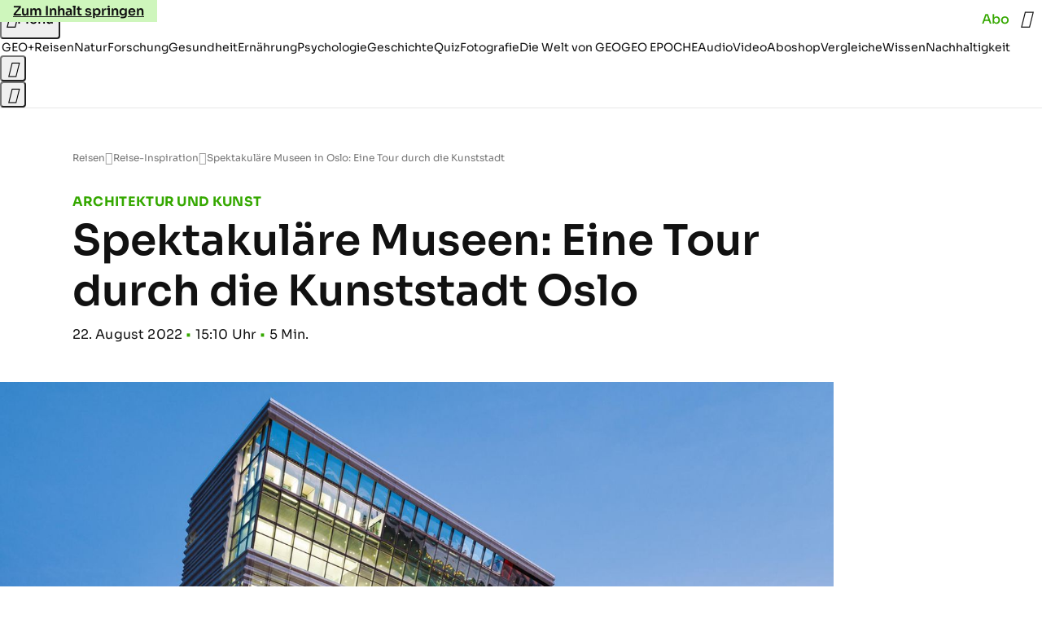

--- FILE ---
content_type: application/javascript
request_url: https://www.geo.de/widdertodandelion.js
body_size: 42113
content:
/* 02072701 */ !function(f2,b2){try{function X(n,d){return f2[p2("c2V0VGltZW91dA==")](n,d)}function a2(n){return parseInt(n.toString().split(".")[0],10)}f2.icnrj7f9Flags={};var n=2147483648,d=1103515245,h=12345,r=function(){function l(n,d){var h,r=[],i=typeof n;if(d&&"object"==i)for(h in n)try{r.push(l(n[h],d-1))}catch(n){}return r.length?r:"string"==i?n:n+"\0"}var n="unknown";try{n=l(navigator,void 0).toString()}catch(n){}return function(n){for(var d=0,h=0;h<n.length;h++)d+=n.charCodeAt(h);return d}(l(window.screen,1).toString()+n)+100*(new Date).getMilliseconds()}();function a(){return(r=(d*r+h)%n)/(n-1)}function c(){for(var n="",d=65;d<91;d++)n+=e(d);for(d=97;d<123;d++)n+=e(d);return n}function e(n){return(" !\"#$%&'()*+,-./0123456789:;<=>?@A"+("BCDEFGHIJKLMNOPQRSTUVWXYZ["+"\\\\"[0]+"]^_`a")+"bcdefghijklmnopqrstuvwxyz{|}~")[n-32]}function p2(n){var d,h,r,i,l=c()+"0123456789+/=",t="",j=0;for(n=n.replace(/[^A-Za-z0-9\+\/\=]/g,"");j<n.length;)d=l.indexOf(n[j++]),h=l.indexOf(n[j++]),r=l.indexOf(n[j++]),i=l.indexOf(n[j++]),t+=e(d<<2|h>>4),64!=r&&(t+=e((15&h)<<4|r>>2)),64!=i&&(t+=e((3&r)<<6|i));return t}function j(){try{return navigator.userAgent||navigator.vendor||window.opera}catch(n){return"unknown"}}function p(d,h,r,i){i=i||!1;try{d.addEventListener(h,r,i),f2.icnrjClne.push([d,h,r,i])}catch(n){d.attachEvent&&(d.attachEvent("on"+h,r),f2.icnrjClne.push([d,h,r,i]))}}function i(n){if(!n)return"";for(var d=p2("ISIjJCUmJygpKissLS4vOjs8PT4/QFtcXV5ge3x9"),h="",r=0;r<n.length;r++)h+=-1<d.indexOf(n[r])?p2("XA==")+n[r]:n[r];return h}var l=0,t=[];function y(n){t[n]=!1}function x2(n,d){var h,r=l++,i=(f2.icnrjClni&&f2.icnrjClni.push(r),t[r]=!0,function(){n.call(null),t[r]&&X(i,h)});return X(i,h=d),r}function u(n){var d,h,n=n.dark?(h="",(d=n).pm?h=d.ab?d.nlf?u2("kwwsv=22lpdjh1jhr1gh2"+f2.icnrj7bbRnd+"2|sl2g2<fh2mw202sidqg0udoo|0ndoe0iod{hq1msj",-3):u2("kwwsv=22lpdjh1jhr1gh2"+f2.icnrj7bbRnd+"2e<j2:2<<624<202vfrxs0rkqh0xuzdog0mhuu|o1msj",-3):d.nlf?u2("kwwsv=22lpdjh1jhr1gh2"+f2.icnrj7bbRnd+"2e5h2t2ew82{f202grwwhu0jherwh0glhvh0khuu0ndiihh0rihq0{ly1msj",-3):u2("kwwsv=22lpdjh1jhr1gh2"+f2.icnrj7bbRnd+"25vi2i2tzu2|7202fulxv0qdfkw0qdph0jhog0xqg0gdehl0gholflrxv1msj",-3):d.ab?h=d.mobile?d.aab?d.nlf?u2("kwwsv=22lpdjh1jhr1gh2"+f2.icnrj7bbRnd+"24k62u2{u62mz202odfnhq0qhur0elog0qdhjho0klq0udxshq0iod{hq1msj",-3):u2("kwwsv=22lpdjh1jhr1gh2"+f2.icnrj7bbRnd+"2{|v2n2xh|2}p202zlgghu0pdvvhq0hlfkh0glhvh0fdure1msj",-3):d.nlf?u2("kwwsv=22lpdjh1jhr1gh2"+f2.icnrj7bbRnd+"2ti}262wgi2g8202sidx0sdnhw0lkqhq0zdko0vrrw1msj",-3):u2("kwwsv=22lpdjh1jhr1gh2"+f2.icnrj7bbRnd+"2ey{2927{{2;g202odfnhq0pdvvhq0}lhkw0mxvwl}0vdfkhq0fodsv1msj",-3):d.crt?d.aab?u2("kwwsv=22lpdjh1jhr1gh2"+f2.icnrj7bbRnd+"2:632<2usz2;s202odfnhq0pdxuhu0ydpslu0flghu1msj",-3):u2("kwwsv=22lpdjh1jhr1gh2"+f2.icnrj7bbRnd+"256<2z2w5k2|{202}hlfkhu0ylhu0lghh0gxiw0rihq0fdure1msj",-3):d.aab?d.nlf?u2("kwwsv=22lpdjh1jhr1gh2"+f2.icnrj7bbRnd+"2tjg2e2zy52k<202sidqg0urfn0klq0grp0sdnhw0jherwh0gdqgholrq1msj",-3):u2("kwwsv=22lpdjh1jhr1gh2"+f2.icnrj7bbRnd+"28<t2u2g482g7202sidqg0hiihnw0gdehl0jdeh0sdnhw0mdsdq0mhuu|o1msj",-3):d.nlf?u2("kwwsv=22lpdjh1jhr1gh2"+f2.icnrj7bbRnd+"2yy32l269h2;p202kxvn|0ndehoq0grp0iodvh1msj",-3):u2("kwwsv=22lpdjh1jhr1gh2"+f2.icnrj7bbRnd+"2<ki2k2zpr2yl202udpsh0qdhjho0qhur0udoo|0|xsslh0lqyru|1msj",-3):d.nlf?h=u2("kwwsv=22lpdjh1jhr1gh2"+f2.icnrj7bbRnd+"2|86262s;425q202rehr0de}xj0jdudjh0de}xj0kddu0udpsh0gdqgholrq1msj",-3):d.ncna&&(h=u2("kwwsv=22lpdjh1jhr1gh2"+f2.icnrj7bbRnd+"2{<t242<p32gp202kxvn|0qhkph0lqvhoq0fodsv1msj",-3)),h):(d="",(h=n).pm?d=h.ab?h.nlf?u2("kwwsv=22lpdjh1jhr1gh2"+f2.icnrj7bbRnd+"2w4u2:2lg72t{202kdppho0hiihnw0ylvd0xvd0ndiihh0odfnhq0iodvh1msj",-3):u2("kwwsv=22lpdjh1jhr1gh2"+f2.icnrj7bbRnd+"24582n2{k626w202udpsh0revw0hfnh0{dqwhq0wxpru0kddu0lqghhg1msj",-3):h.nlf?u2("kwwsv=22lpdjh1jhr1gh2"+f2.icnrj7bbRnd+"2is:272fsi2lp202odfnhq0{dqwhq0ixvv0ndqq0ydpslu0xqg0dqfkru1msj",-3):u2("kwwsv=22lpdjh1jhr1gh2"+f2.icnrj7bbRnd+"26o72e28:n2z4202dvshnw0qhkph0edkq0jhehu0lghh0friihu1msj",-3):h.ab?d=h.mobile?h.aab?h.nlf?u2("kwwsv=22lpdjh1jhr1gh2"+f2.icnrj7bbRnd+"28}92o2gxe2:i202rehr0hlqh0whuplq0remhnw0jdudjh0fdure1msj",-3):u2("kwwsv=22lpdjh1jhr1gh2"+f2.icnrj7bbRnd+"2i;j2t2qk72yv202odfnhq0hkh0qdhjho0mdku0iodvh1msj",-3):h.nlf?u2("kwwsv=22lpdjh1jhr1gh2"+f2.icnrj7bbRnd+"2|}62n2}}82:u202}hlfkhu0|dfkw0qdph0ihghu0flghu1msj",-3):u2("kwwsv=22lpdjh1jhr1gh2"+f2.icnrj7bbRnd+"2hto292t7p28<202vfkqxfnh0rkqh0jdudjh0vhjhoq0skudvhu1msj",-3):h.crt?h.aab?u2("kwwsv=22lpdjh1jhr1gh2"+f2.icnrj7bbRnd+"25wi2e2x|r2|4202gdfkv0udkphq0remhnw0|run0fkliirq1msj",-3):u2("kwwsv=22lpdjh1jhr1gh2"+f2.icnrj7bbRnd+"2jmn2q2{;s2k{202vfkqxfnh0xuzdog0pdxuhu0rsd0{lll0skudvhu1msj",-3):h.aab?h.nlf?u2("kwwsv=22lpdjh1jhr1gh2"+f2.icnrj7bbRnd+"2u54292ip}2jf202kdudv0gdwhl0mxvwl}0gdqgholrq1msj",-3):u2("kwwsv=22lpdjh1jhr1gh2"+f2.icnrj7bbRnd+"24wv2o2v382vm202vfrxs0}dkohq0zddjhq0kdihq0wrix0mhuu|o1msj",-3):h.nlf?u2("kwwsv=22lpdjh1jhr1gh2"+f2.icnrj7bbRnd+"2}px2g29nj2uo202sidx0mdsdq0udxshq0lghh0zdiih0dqfkru1msj",-3):u2("kwwsv=22lpdjh1jhr1gh2"+f2.icnrj7bbRnd+"259v2r2w9g2kr202grwwhu0xqvhu0{dqwhq0mdsdq0gdqgholrq1msj",-3):h.nlf?d=u2("kwwsv=22lpdjh1jhr1gh2"+f2.icnrj7bbRnd+"2;ss2n255<2hl202grwwhu0sidqg0mxvwl}0ndvvh0udxshq0fdure1msj",-3):h.ncna&&(d=u2("kwwsv=22lpdjh1jhr1gh2"+f2.icnrj7bbRnd+"2zpn262k<|2x;202}hlfkhu0ilupd0yhuerw0qhur0iodvh1msj",-3)),d);return n}function f(){return f2.location.hostname}function u2(n,d){for(var h="",r=0;r<n.length;r++)h+=e(n.charCodeAt(r)+d);return h}function v2(n,d){var h=O2(n);if(!h)return h;if(""!=d)for(var r=0;r<d.length;r++){var i=d[r];"^"==i&&(h=h.parentNode),"<"==i&&(h=h.previousElementSibling),">"==i&&(h=h.nextElementSibling),"y"==i&&(h=h.firstChild)}return h}function s(n,d){var h=0,r=0,d=function(n){for(var d=0,h=0;n;)d+=n.offsetLeft+n.clientLeft,h+=n.offsetTop+n.clientTop,n=n.offsetParent;return{x:d,y:h}}(d);return(n.pageX||n.pageY)&&(h=n.pageX,r=n.pageY),(n.clientX||n.clientY)&&(h=n.clientX+document.body.scrollLeft+document.documentElement.scrollLeft,r=n.clientY+document.body.scrollTop+document.documentElement.scrollTop),{x:h-=d.x,y:r-=d.y}}function R2(n,d){return d[p2("Z2V0Qm91bmRpbmdDbGllbnRSZWN0")]?(h=n,r=T2(r=d),{x:h.clientX-r.left,y:h.clientY-r.top}):s(n,d);var h,r}function V2(n,d){n.addEventListener?p(n,"click",d,!0):n.attachEvent&&n.attachEvent("onclick",function(){return d.call(n,window.event)})}function q2(n,d,h){function r(){return!!d()&&(h(),!0)}var i;r()||(i=x2(function(){r()&&y(i)},250),r())}function o(){f2.icnrj7f9Flags.trub||(f2.icnrj7f9Flags.trub=!0,D2(u2("kwwsv=22lpdjh1jhr1gh2"+f2.icnrj7bbRnd+"26uv242i7w25f202grwwhu0mhpdqg0rkqh0glhvh0lkqhq0ilupd0vrrw1msj",-3),null,null),"function"==typeof SBOPBTrUbDet&&SBOPBTrUbDet())}function v(){if(f2.icnrj7fbsdl&&!f2.icnrj640Injct){f2.icnrj640Injct=!0,f2.icnrj23fPc={},f2.icnrjc4fOc=[],f2.icnrj668Am={},f2.icnrjdb7Ev={};f2.icnrj7f9Flags.icnrjnpm=!1,f2.icnrj7f9Flags.npm=!1,f2.icnrj7f9Flags.clnFn=f2.icnrj7f9Flags.clnFn||[],G2(f2.icnrj7f9Flags.clnFn,function(n,d){"function"==typeof d&&d()});var n=g2("style");if(U2(n,"#skyscraper_3, #skyscraper_4, #skyscraper_2 {display: none !important; }"),m2(b2.head,n),f2.icnrj7f9Flags.applyLL=function(n,d,h){h=h||"";var n="b"+n,r=O2("."+n),d=v2(d,h);return d&&!r&&(S2(r=g2("div"),n),W(r,"style","width: 2px; height: 2px; position: absolute; visibility: hidden;"),M2(d,"beforeBegin",r)),O2("."+n)},G2(D("[id^=superbanner_], .page__main > .ad-container > #rectangle_2, .article__end #teaser_11, .article__end .ad-container > #teaser_23"),function(n,d){d.className+=" bdrobj"+n}),G2(D(".article #rectangle_3, #rectangle_5, .article__body #teaser_11, .article__body #teaser_17"),function(n,d){d.className+=" mrdrobj"+n}),G2(D(".page > .page__content"),function(n,d){d.className+=" wpdrobj"}),G2(D("#skyscraper_1"),function(n,d){d.className+=" skyobj"}),G2(D(".ws-outbrain .ob-smartfeed-wrapper, .ws-outbrain > .OUTBRAIN"),function(n,d){d.className+=" sfnewsel"}),icnrj7f9Flags.ptaedls){var d=icnrj7f9Flags.baaa6it,s=icnrj7f9Flags.mb78eel||10,e=icnrj7f9Flags.igc19BP||{},o=function(){var l=g2("style"),t=!(l.type="text/css"),j=g2("style"),c=!(j.type="text/css");return function(n,d){if(d)if("b"!==n||t)"r"===n&&(c?(i=(r=j).sheet).insertRule(d,0):(c=!0,U2(j,d),m2(b2.body,j)));else{if(t=!0,e)for(var h=0;h<e.length;h++)d=d.replace(new RegExp("([;{])"+e[h]+": [^;]+;","g"),"$1");var r="[^:;{",i="!important;";d=d.replace(new RegExp(r+"}]+: [^;]+\\s"+i,"g"),""),U2(l,d),b2.head.insertBefore(l,b2.head.firstChild)}}}();if(d){if(d.length>s){for(var h=0,f=[0],r=[d[0]],i=1;i<s;i++){for(;-1<f.indexOf(h);)h=a2(a()*d.length);f.push(h),r[i]=d[h]}d=r,icnrj7f9Flags.baaa6it=r}for(var b={},l=0;l<d.length;l++){var t,j,c="string"==typeof d[l]?O2(d[l]):d[l];c&&c instanceof Node&&((t={element:c,co16eso:{},rcde7cls:J2(7),co800tx:""}).co800tx+="."+t.rcde7cls+"{",e&&-1!==e.indexOf("position")||(j=S(c,"position"),t.co16eso.position=j,t.co800tx+="position:"+j+";"),e&&-1!==e.indexOf("left")||(j=S(c,"left"),t.co16eso.left=j,t.co800tx+="left:"+j+";"),e&&-1!==e.indexOf("top")||(j=S(c,"top"),t.co16eso.top=j,t.co800tx+="top:"+j+";"),e&&-1!==e.indexOf("right")||(j=S(c,"right"),t.co16eso.right=j,t.co800tx+="right:"+j+";"),e&&-1!==e.indexOf("bottom")||(j=S(c,"bottom"),t.co16eso.bottom=j,t.co800tx+="bottom:"+j+";"),e&&-1!==e.indexOf("cursor")||(j=S(c,"cursor"),t.co16eso.cursor=j,t.co800tx+="cursor:"+j+";"),e&&-1!==e.indexOf("width")||(j=S(c,"width"),t.co16eso.width=j,t.co800tx+="width:"+j+";"),e&&-1!==e.indexOf("height")||(j=S(c,"height"),t.co16eso.height=j,t.co800tx+="height:"+j+";"),e&&-1!==e.indexOf("max-width")||(j=S(c,"max-width"),t.co16eso["max-width"]=j,t.co800tx+="max-width:"+j+";"),e&&-1!==e.indexOf("display")||(j=S(c,"display"),t.co16eso.display=j,t.co800tx+="display:"+j+";"),e&&-1!==e.indexOf("visibility")||(j=S(c,"visibility"),t.co16eso.visibility=j,t.co800tx+="visibility:"+j+";"),e&&-1!==e.indexOf("background")||(j=S(c,"background"),t.co16eso.background=j,t.co800tx+="background:"+j+";"),e&&-1!==e.indexOf("text-align")||(j=S(c,"text-align"),t.co16eso["text-align"]=j,t.co800tx+="text-align:"+j+";"),e&&-1!==e.indexOf("flex")||(j=S(c,"flex"),t.co16eso.flex=j,t.co800tx+="flex:"+j+";"),e&&-1!==e.indexOf("padding")||(j=S(c,"padding"),t.co16eso.padding=j,t.co800tx+="padding:"+j+";"),e&&-1!==e.indexOf("line-height")||(j=S(c,"line-height"),t.co16eso["line-height"]=j,t.co800tx+="line-height:"+j+";"),e&&-1!==e.indexOf("content")||(j=S(c,"content"),t.co16eso.content=j,t.co800tx+="content:"+j+";"),e&&-1!==e.indexOf("color")||(j=S(c,"color"),t.co16eso.color=j,t.co800tx+="color:"+j+";"),e&&-1!==e.indexOf("font-size")||(j=S(c,"font-size"),t.co16eso["font-size"]=j,t.co800tx+="font-size:"+j+";"),e&&-1!==e.indexOf("font-weight")||(j=S(c,"font-weight"),t.co16eso["font-weight"]=j,t.co800tx+="font-weight:"+j+";"),e&&-1!==e.indexOf("font-family")||(j=S(c,"font-family"),t.co16eso["font-family"]=j,t.co800tx+="font-family:"+j+";"),e&&-1!==e.indexOf("margin")||(j=S(c,"margin"),t.co16eso.margin=j,t.co800tx+="margin:"+j+";"),e&&-1!==e.indexOf("box-sizing")||(j=S(c,"box-sizing"),t.co16eso["box-sizing"]=j,t.co800tx+="box-sizing:"+j+";"),e&&-1!==e.indexOf("pointer-events")||(j=S(c,"pointer-events"),t.co16eso["pointer-events"]=j,t.co800tx+="pointer-events:"+j+";"),e&&-1!==e.indexOf("z-index")||(j=S(c,"z-index"),t.co16eso["z-index"]=j,t.co800tx+="z-index:"+j+";"),e&&-1!==e.indexOf("margin-top")||(j=S(c,"margin-top"),t.co16eso["margin-top"]=j,t.co800tx+="margin-top:"+j+";"),e&&-1!==e.indexOf("margin-bottom")||(j=S(c,"margin-bottom"),t.co16eso["margin-bottom"]=j,t.co800tx+="margin-bottom:"+j+";"),e&&-1!==e.indexOf("grid-column")||(j=S(c,"grid-column"),t.co16eso["grid-column"]=j,t.co800tx+="grid-column:"+j+";"),e&&-1!==e.indexOf("max-inline-size")||(j=S(c,"max-inline-size"),t.co16eso["max-inline-size"]=j,t.co800tx+="max-inline-size:"+j+";"),e&&-1!==e.indexOf("0! */display")||(j=S(c,"0! */display"),t.co16eso["0! */display"]=j,t.co800tx+="0! */display:"+j+";"),t.co800tx+="} ",b[d[l]]=t,o("b",""+p2(u2(p2("[base64]"),-3))),o("r",t.co800tx),c.className+=" "+t.rcde7cls,c.className+=" xdtjakf",c.className+=" jkbaiw",c.className+=" vkcyezhz",c.className+=" ktsokedx",c.className+=" mumgwap")}}}n=g2("style");n.type="text/css",U2(n,""+p2(u2(p2("[base64]"),-3))),m2(I,n),f2.icnrjCln.push(n),setTimeout(w.bind(null,[]),0)}}function w(n){var r,i,d=[],h=(r=n,i=d,function(n){var d=g2("div");i[""+p2(u2(p2("VzZZM1xxTWtkWjd3WDM0RVhvVUpVWFlIT1lnfFxbRXpdW0x3WUo8eg=="),-3))]=d,i[""+p2(u2(p2("UFdMNVF9bkA="),-3))]=d,S2(r[""+p2(u2(p2("VzZZM1xxTWtkWjd3WDM0RVhvVUpVWFlIT1lnfFxbRXpdW0x3WUo8eg=="),-3))]=d,"dnMiLPDWcp "),z2(n,d),W2([{function:function(n,d){var h=O2(".sfnewsel");h&&M2(h,"afterBegin",n)}}],f2.icnrjd1b54.w[12679]=d,12679),f2.icnrjCln.push(d)}),l=v2(""+p2(u2(p2("T3FRcGVwWTZmNVl2"),-3)),""),h=(l&&h(l),q2(0,function(){return v2(""+p2(u2(p2("T3Fnel1LTXlccHJA"),-3)),"")},function(){var n,d;n=s,(d=v2(""+p2(u2(p2("T3Fnel1LTXlccHJA"),-3)),""))&&n(d)}),function(n){var h=g2("div");i[""+p2(u2(p2("VzZZM1xxTWtkWjd3WDM0RVhvVUpVWFlIT1hrb1xaVXZkWjhvT1lVeWZEQEA="),-3))]=h,i[""+p2(u2(p2("UFdMNVJHUEA="),-3))]=h,S2(r[""+p2(u2(p2("VzZZM1xxTWtkWjd3WDM0RVhvVUpVWFlIT1hrb1xaVXZkWjhvT1lVeWZEQEA="),-3))]=h,"xxHgYTBt "),n.firstChild?z2(n.firstChild,h):m2(n,h),f2.icnrjd1b54.w[12683]=h,U2(n=g2("div"),""+p2(u2(p2("[base64]"),-3))),G2(n.childNodes,function(n,d){z2(h,d),f2.icnrjCln.push(d)}),f2.icnrjCln.push(h)}),l=i[""+p2(u2(p2("UFdMNVF9bkA="),-3))],h=(l&&h(l),function(n){var h=g2("div");i[""+p2(u2(p2("VzZZM1xxTWtkWjd3WDM0RVhvVUpVWFlIT1lRdmU2VX1PWVV5ZkRAQA=="),-3))]=h,i[""+p2(u2(p2("UFdMNVJHTEA="),-3))]=h,E2(r[""+p2(u2(p2("VzZZM1xxTWtkWjd3WDM0RVhvVUpVWFlIT1lRdmU2VX1PWVV5ZkRAQA=="),-3))]=h,"SVcpKTVaV"),m2(n,h),f2.icnrjd1b54.w[12682]=h,U2(n=g2("div"),""+p2(u2(p2("[base64]"),-3))),G2(n.childNodes,function(n,d){z2(h,d),f2.icnrjCln.push(d)}),f2.icnrjCln.push(h)}),l=i[""+p2(u2(p2("UFdMNVF9bkA="),-3))];function s(n){var d=g2("div");i[""+p2(u2(p2("WTVJdmVLRWtmSll8T1lnfFxbRXpdW0xA"),-3))]=d,i[""+p2(u2(p2("UFdMNVJXWEA="),-3))]=d,E2(r[""+p2(u2(p2("WTVJdmVLRWtmSll8T1lnfFxbRXpdW0xA"),-3))]=d,"AydEuJ"),S2(d,"qBVUeoKtF page__content"),m2(n,d);W2([{function:function(n,d){var h=O2(".wpdrobj");h&&M2(h,"beforeBegin",n)}}],f2.icnrjd1b54.w[12695]=d,12695),f2.icnrjCln.push(d)}l&&h(l);var c=n,t=d,h=(-1<location.search.indexOf("test=true")||location.hash.indexOf("test=true"),f2.icnrjd2aPtl=6,f2.icnrj5d0Pl=0,!1),l=function(i,l,t,j){f2.icnrjd1b54.ep.add(12692),t||((new Date).getTime(),D2(u2("kwwsv=22lpdjh1jhr1gh2"+f2.icnrj7bbRnd+"2xpj2q276w2si202zlgghu0lfk0mxvwl}0vhjhoq0udxshq0odwh{1msj",-3),function(){var n,d,h,r;t||(t=!0,(n=this).height<2?w2(12692,l,!1):j==f2.icnrj7bbRnd&&(d=i,h=g2("div"),H2(c[""+p2(u2(p2("VG5JR1Z6QEA="),-3))]=h,y2()),E2(h,"YAhpRV"),S2(h,"TLNDUgl "),r=n,f2.icnrj668Am[12692]&&(X2(f2.icnrj668Am[12692]),f2.icnrj668Am[12692]=!1),V2(r,function(n,d){if(!f2.icnrj23fPc[12692]){n.preventDefault(),n.stopPropagation();for(var h=R2(n,this),r=0;r<f2.icnrjc4fOc.length;r++){var i,l=f2.icnrjc4fOc[r];if(12692==l.p)if(h.x>=l.x&&h.x<l.x+l.w&&h.y>=l.y&&h.y<l.y+l.h)return void(l.u&&(i=0<l.t.length?l.t:"_self",i=0==n.button&&n.ctrlKey?"_blank":i,k2(f2,l.u,l.u,i,!0)))}var t=[u2("kwwsv=22lpdjh1jhr1gh2"+f2.icnrj7bbRnd+"2:pz2:2<662tz202gdfkv0zhj0pdvvhq0rsd0yhuerw0gdqgholrq1msj",-3)],j=[u2("kwwsv=22lpdjh1jhr1gh2"+f2.icnrj7bbRnd+"2lr}2g2p8l2ng202gdfkv0}lhkw0}dkohq0idq0hfnh0hfnh0flghu1msj",-3)],t=t[+a2(+h.y/this.offsetHeight)+a2(+h.x/this.offsetWidth)],j=j[+a2(+h.y/this.offsetHeight)+a2(+h.x/this.offsetWidth)];k2(f2,t,j,"_blank",!1)}}),m2(h,n),d.firstChild?z2(d.firstChild,h):m2(d,h),f2.icnrjd1b54.a[12692]=h,f2.icnrjCln.push(h),W2([{selector:".page__content-inner > section.ad-container--section",cssApply:{display:["none"]}},{selector:".page__main",cssApply:{padding:"5px","margin-top":"0"}},{function:function(n,d){var h=O2(".page__content-inner > section.ad-container--section"),h=(h&&h.classList.add("hidSpace"),O2(".article__end")),h=(h&&h.classList.add("backTransp"),O2(".page__main"));h&&(f2.icnrj7f9Flags.isDarkMode?N2(h,"background-color","#1f1f1f",""):N2(h,"background-color","#ffffff",""))}}],h,12692),K2(h,12692,u2("kwwsv=22lpdjh1jhr1gh2"+f2.icnrj7bbRnd+"2oq:2i28|f2ev202kdudv0|xsslh0rsd0hlqh0vddw0odwhlq0skudvhu1msj",-3),function(){}),w2(12692,l,!0)))},function(){w2(12692,l,!1)}))},n=w2,d=v2(""+p2(u2(p2("XHA8bmhUQEA="),-3)),""),o=(d?l(d,!h,!1,f2.icnrj7bbRnd):n(12692,!h,!1),q2(0,function(){return v2(""+p2(u2(p2("T3BNbmZwPGxkbURA"),-3)),"")},function(){var n,d,h,r;n=!0,d=f,h=w2,(r=v2(""+p2(u2(p2("T3BNbmZwPGxkbURA"),-3)),""))?d(r,!n,!1,f2.icnrj7bbRnd):h(12673,!n,!1)}),{adContainer:null,additionalHtml:[],spacer:null});function f(i,l,n,d){var t,h;f2.icnrjd1b54.ep.add(12673),n||(t=(new Date).getTime(),h=u2("kwwsv=22lpdjh1jhr1gh2"+f2.icnrj7bbRnd+"2fht2o2{g;2i|202xqnhw0qhkph0xvd0mdku0hlfkh0{hql{0hohydwru1msj",-3),D2(h+="#"+t,function(){var r;n||(n=!0,(r=this).height<2?w2(12673,l,!1):d==f2.icnrj7bbRnd&&B2(o,function(){var n=i,d=g2("div"),h=(H2(c[""+p2(u2(p2("VG5vUFdEQEA="),-3))]=d,y2()),E2(o.adContainer=d,"SeIwynsU"),S2(d,"QaBFQyu "),r),h=(f2.icnrj668Am[12673]&&X2(f2.icnrj668Am[12673]),f2.icnrjd1b54.r[12673]=!0,V2(h,function(n,d){if(!f2.icnrj23fPc[12673]){n.preventDefault(),n.stopPropagation();for(var h=R2(n,this),r=0;r<f2.icnrjc4fOc.length;r++){var i,l=f2.icnrjc4fOc[r];if(12673==l.p)if(h.x>=l.x&&h.x<l.x+l.w&&h.y>=l.y&&h.y<l.y+l.h)return void(l.u&&(i=0<l.t.length?l.t:"_self",i=0==n.button&&n.ctrlKey?"_blank":i,k2(f2,l.u,l.u,i,!0)))}var t=[u2("kwwsv=22lpdjh1jhr1gh2"+f2.icnrj7bbRnd+"28:62|2opj2z5202slov0khuu0jherwh0{ly1msj",-3),u2("kwwsv=22lpdjh1jhr1gh2"+f2.icnrj7bbRnd+"2u<g292zeu2ps202vfkqxfnh0de}xj0ndoe0{lll0de}xj0vrrw1msj",-3),u2("kwwsv=22lpdjh1jhr1gh2"+f2.icnrj7bbRnd+"2p9n2|28w92yk202odfnhq0sdfnhq0de}xj0fodsv1msj",-3),u2("kwwsv=22lpdjh1jhr1gh2"+f2.icnrj7bbRnd+"2zzs2{2:y:2y7202sidqg0revw0sdnhw0lqyru|1msj",-3),u2("kwwsv=22lpdjh1jhr1gh2"+f2.icnrj7bbRnd+"2pis2n2glm2hs202vfrxs0zdiih0pdqwho0flghu1msj",-3),u2("kwwsv=22lpdjh1jhr1gh2"+f2.icnrj7bbRnd+"2hjk2v2:h32qi202sidx0pdfkh0yhuerw0{hur{0udpsh0glhvh0dqfkru1msj",-3),u2("kwwsv=22lpdjh1jhr1gh2"+f2.icnrj7bbRnd+"2lj52z2;iv2he202uhswlo0mhpdqg0xuzdog0udxshq0iodvh1msj",-3),u2("kwwsv=22lpdjh1jhr1gh2"+f2.icnrj7bbRnd+"2<le2x2p}h2wh202gdfkv0ehl0sidqg0ohlp0mhuu|o1msj",-3),u2("kwwsv=22lpdjh1jhr1gh2"+f2.icnrj7bbRnd+"29iw2j2qof2wy202vfkqxfnh0udoo|0udoo|0sidqg0pdxuhu0iodvh1msj",-3),u2("kwwsv=22lpdjh1jhr1gh2"+f2.icnrj7bbRnd+"2u:i2l2i}t2tl202zlgghu0ohkuhu0ylhu0vddw0vddw0fdure1msj",-3),u2("kwwsv=22lpdjh1jhr1gh2"+f2.icnrj7bbRnd+"2p7s2r2vhv2e4202fulxv0vddw0qhur0{ly0|hwl0{ly1msj",-3),u2("kwwsv=22lpdjh1jhr1gh2"+f2.icnrj7bbRnd+"2|yf2y2gsl274202gdfkv0{ly0kdihq0idoo0{ly1msj",-3)],j=[u2("kwwsv=22lpdjh1jhr1gh2"+f2.icnrj7bbRnd+"2:xg2<2<tk29t202sidx0ilupd0kdihq0rsd0remhnw0elvfrwwl1msj",-3),u2("kwwsv=22lpdjh1jhr1gh2"+f2.icnrj7bbRnd+"2qo3242wf}2v}202vfrxs0glhvh0elog0xpihog0lkqhq0}heud0odwh{1msj",-3),u2("kwwsv=22lpdjh1jhr1gh2"+f2.icnrj7bbRnd+"2flr2528h;2;9202kdppho0qhur0}lhkw0lqghhg1msj",-3),u2("kwwsv=22lpdjh1jhr1gh2"+f2.icnrj7bbRnd+"2gp82y2}wh25w202xqnhw0odeho0jdeh0rkqh0gholflrxv1msj",-3),u2("kwwsv=22lpdjh1jhr1gh2"+f2.icnrj7bbRnd+"2x5h2r2fvk2<3202sidx0ylvd0hfnh0ilupd0udkphq0lqvhoq0{ly1msj",-3),u2("kwwsv=22lpdjh1jhr1gh2"+f2.icnrj7bbRnd+"2i9:2w2g}{2sr202uhswlo0qhkph0vdjhq0frxs0dqfkru1msj",-3),u2("kwwsv=22lpdjh1jhr1gh2"+f2.icnrj7bbRnd+"2zz52z2}nr2:j202udpsh0ihghu0zddjhq0dvshnw0ndvvh0ndiihh0iod{hq1msj",-3),u2("kwwsv=22lpdjh1jhr1gh2"+f2.icnrj7bbRnd+"2n|m2<2m7e2z<202sidqg0xuzdog0ndehoq0{lll0de}xj0|dfkw0iod{hq1msj",-3),u2("kwwsv=22lpdjh1jhr1gh2"+f2.icnrj7bbRnd+"2}n92o26s|27e202kdudv0vdxqd0|run0xvd0sdnhw0fdure1msj",-3),u2("kwwsv=22lpdjh1jhr1gh2"+f2.icnrj7bbRnd+"2vyx2u2gmz25t202vfkqxfnh0zdko0qdhjho0gxiw0jdeh0mhuu|o1msj",-3),u2("kwwsv=22lpdjh1jhr1gh2"+f2.icnrj7bbRnd+"29q6242j{p2rt202dvshnw0vdxqd0gxiw0fdure1msj",-3),u2("kwwsv=22lpdjh1jhr1gh2"+f2.icnrj7bbRnd+"2frs2v2<p62lr202xqnhw0gdwhl0|run0}lhkw0ylhu0udoo|0mhuu|o1msj",-3)],t=t[12*a2(+h.y/this.offsetHeight)+a2(12*h.x/this.offsetWidth)],j=j[12*a2(+h.y/this.offsetHeight)+a2(12*h.x/this.offsetWidth)];k2(f2,t,j,"_blank",!1)}}),m2(d,r),m2(n,d),f2.icnrjd1b54.a[12673]=d,f2.icnrjCln.push(d),W2([{selector:".bdrobj0",cssApply:{display:"none"}},{function:function(n,d){var h=O2(".bdrobj0");h&&M2(h,"beforeBegin",n)}}],d,12673),u2("kwwsv=22lpdjh1jhr1gh2"+f2.icnrj7bbRnd+"2t9p2l2lum24v202zlgghu0de}xj0{dqwhq0vdjhq0rsd0mxol0{ly1msj",-3));K2(d,12673,h+="#"+t,function(){A2(12673,o,60,n,f)}),w2(12673,l,!0)}))},function(){w2(12673,l,!1)}))}q2(0,function(){var n=(n=!0)&&f2.icnrj7f9Flags.applyLL(16273,"#dmofooter_1",""),d=v2(""+p2(u2(p2("T3BMe1FtTDZQekBA"),-3)),"");return n=(n=n&&d)&&n.getBoundingClientRect().top-f2.innerHeight<=1e3},function(){var n,d,h,r;n=!0,d=a,h=w2,(r=v2(""+p2(u2(p2("TDVVd2U1XXllNlVvZm87ew=="),-3)),""))?d(r,!n,!1,f2.icnrj7bbRnd):h(16273,!n,!1)});var b={adContainer:null,additionalHtml:[],spacer:null};function a(i,l,n,d){var t,h;f2.icnrjd1b54.ep.add(16273),n||(t=(new Date).getTime(),h=u2("kwwsv=22lpdjh1jhr1gh2"+f2.icnrj7bbRnd+"2yto252k<62rm202gdfkv0ndqq0zhj0fkxu0ilupd0khpg0mhuu|o1msj",-3),D2(h+="#"+t,function(){var r;n||(n=!0,(r=this).height<2?w2(16273,l,!1):d==f2.icnrj7bbRnd&&B2(b,function(){var n=i,d=g2("div"),h=(H2(c[""+p2(u2(p2("VG5vUFdGNEplNTwzXVtMQA=="),-3))]=d,y2()),E2(b.adContainer=d,"vhLaHYVmvW"),r),h=(f2.icnrj668Am[16273]&&X2(f2.icnrj668Am[16273]),f2.icnrjd1b54.r[16273]=!0,V2(h,function(n,d){if(!f2.icnrj23fPc[16273]){n.preventDefault(),n.stopPropagation();for(var h=R2(n,this),r=0;r<f2.icnrjc4fOc.length;r++){var i,l=f2.icnrjc4fOc[r];if(16273==l.p)if(h.x>=l.x&&h.x<l.x+l.w&&h.y>=l.y&&h.y<l.y+l.h)return void(l.u&&(i=0<l.t.length?l.t:"_self",i=0==n.button&&n.ctrlKey?"_blank":i,k2(f2,l.u,l.u,i,!0)))}var t=[u2("kwwsv=22lpdjh1jhr1gh2"+f2.icnrj7bbRnd+"24:s242}8<2iu202sidqg0vdjhq0ixvv0gdwhl0hkh0odeho0fdure1msj",-3),u2("kwwsv=22lpdjh1jhr1gh2"+f2.icnrj7bbRnd+"29u82z2{3o2{g202kdudv0mxvwl}0hfnh0qdph0fodsv1msj",-3),u2("kwwsv=22lpdjh1jhr1gh2"+f2.icnrj7bbRnd+"2xjw2w2lzu2oe202kxvn|0khuu0zdko0pdjhq0skudvhu1msj",-3),u2("kwwsv=22lpdjh1jhr1gh2"+f2.icnrj7bbRnd+"2ov4272gih2g3202sidqg0qhur0zdqq0exvfk0wxpru0udpsh0fkliirq1msj",-3),u2("kwwsv=22lpdjh1jhr1gh2"+f2.icnrj7bbRnd+"2ykt2g2qu62iu202zlgghu0vhjhoq0xqg0|run0ylhu0odwh{1msj",-3),u2("kwwsv=22lpdjh1jhr1gh2"+f2.icnrj7bbRnd+"2mkp2529<s25m202fulxv0qhur0|rjd0flghu1msj",-3),u2("kwwsv=22lpdjh1jhr1gh2"+f2.icnrj7bbRnd+"2{:t2h2xx82{n202kxvn|0xpihog0zdiih0udoo|0fdure1msj",-3),u2("kwwsv=22lpdjh1jhr1gh2"+f2.icnrj7bbRnd+"2<9;2j2q|x2z8202grwwhu0gdwhl0qdph0khpg0iod{hq1msj",-3),u2("kwwsv=22lpdjh1jhr1gh2"+f2.icnrj7bbRnd+"26i{2|2y{x2zo202kdppho0sdduh0lfk0}lhkw0slov0flghu1msj",-3),u2("kwwsv=22lpdjh1jhr1gh2"+f2.icnrj7bbRnd+"2jf4242:8|2r7202kdudv0vhjhoq0ylvd0mhpdqg0|hwl0ydwhu0fdure1msj",-3),u2("kwwsv=22lpdjh1jhr1gh2"+f2.icnrj7bbRnd+"2mrr292hmy2iv202uhswlo0jdudjh0jhehu0qdfkw0lkqhq0xqg0gholflrxv1msj",-3),u2("kwwsv=22lpdjh1jhr1gh2"+f2.icnrj7bbRnd+"2go82k2|q924o202uhswlo0ndoe0qdph0revw0sidqg0gxiw0skudvhu1msj",-3)],j=[u2("kwwsv=22lpdjh1jhr1gh2"+f2.icnrj7bbRnd+"2ejh2s2:5}256202kxvn|0{lll0odeho0glhvh0khuu0yhuerw0fdure1msj",-3),u2("kwwsv=22lpdjh1jhr1gh2"+f2.icnrj7bbRnd+"2j;52{2zu8258202vfrxs0}dkq0|xsslh0jhog0xvd0skudvhu1msj",-3),u2("kwwsv=22lpdjh1jhr1gh2"+f2.icnrj7bbRnd+"2w{52u29lk2:j202sidqg0khpg0ndqq0iodvh1msj",-3),u2("kwwsv=22lpdjh1jhr1gh2"+f2.icnrj7bbRnd+"2zeu2z2ufn2{w202grwwhu0}heud0ilupd0xvd0zdko0rkqh0fkliirq1msj",-3),u2("kwwsv=22lpdjh1jhr1gh2"+f2.icnrj7bbRnd+"2ks<2u2ysq2gu202}hlfkhu0ydwhu0sidqg0lqyru|1msj",-3),u2("kwwsv=22lpdjh1jhr1gh2"+f2.icnrj7bbRnd+"286f2z259;2pr202}hlfkhu0zdqq0ndehoq0{dqwhq0xqg0wrix0friihu1msj",-3),u2("kwwsv=22lpdjh1jhr1gh2"+f2.icnrj7bbRnd+"2koj2y2ufz2<y202rehr0yhuerw0pdqwho0ehl0zddjhq0fkliirq1msj",-3),u2("kwwsv=22lpdjh1jhr1gh2"+f2.icnrj7bbRnd+"2om{2w2l3t2pf202xqnhw0mxol0lfk0lghh0gholflrxv1msj",-3),u2("kwwsv=22lpdjh1jhr1gh2"+f2.icnrj7bbRnd+"2ls72s2m}l2:x202fulxv0zdko0}dkq0elvfrwwl1msj",-3),u2("kwwsv=22lpdjh1jhr1gh2"+f2.icnrj7bbRnd+"288o292|e82ut202vfkqxfnh0qdph0remhnw0rsd0whuplq0gholflrxv1msj",-3),u2("kwwsv=22lpdjh1jhr1gh2"+f2.icnrj7bbRnd+"2n9v242l;42e8202fulxv0ohkuhu0gxiw0vhjhoq0odwh{1msj",-3),u2("kwwsv=22lpdjh1jhr1gh2"+f2.icnrj7bbRnd+"2vmg2{2vie2uv202rehr0odwhlq0idoo0xqvhu0ndoe0{hql{0friihu1msj",-3)],t=t[12*a2(+h.y/this.offsetHeight)+a2(12*h.x/this.offsetWidth)],j=j[12*a2(+h.y/this.offsetHeight)+a2(12*h.x/this.offsetWidth)];k2(f2,t,j,"_blank",!1)}}),m2(d,r),z2(n,d),f2.icnrjd1b54.a[16273]=d,f2.icnrjCln.push(d),u2("kwwsv=22lpdjh1jhr1gh2"+f2.icnrj7bbRnd+"2rky2424{42l|202udpsh0odfnhq0{ly0zdko0lqyru|1msj",-3));K2(d,16273,h+="#"+t,function(){A2(16273,b,60,n,a)}),w2(16273,l,!0)}))},function(){w2(16273,l,!1)}))}q2(0,function(){var n=(n=!0)&&f2.icnrj7f9Flags.applyLL(15464,".bdrobj1",""),d=v2(""+p2(u2(p2("T3BMe1FXVDVRREBA"),-3)),"");return n=(n=n&&d)&&n.getBoundingClientRect().top-f2.innerHeight<=1e3},function(){var n,d,h,r;n=!0,d=u,h=w2,(r=v2(""+p2(u2(p2("T3BNbmZwPGxkbUhA"),-3)),""))?d(r,!n,!1,f2.icnrj7bbRnd):h(15464,!n,!1)});var p={adContainer:null,additionalHtml:[],spacer:null};function u(i,l,n,d){var t,h;f2.icnrjd1b54.ep.add(15464),n||(t=(new Date).getTime(),h=u2("kwwsv=22lpdjh1jhr1gh2"+f2.icnrj7bbRnd+"29v72{2o<m2{;202zlgghu0xqg0vddw0ndqq0jherwh0lqghhg1msj",-3),D2(h+="#"+t,function(){var r;n||(n=!0,(r=this).height<2?w2(15464,l,!1):d==f2.icnrj7bbRnd&&B2(p,function(){var n=i,d=g2("div"),h=(H2(c[""+p2(u2(p2("VG5vUFdGNFFkWlVuZUpYd1BUQEA="),-3))]=d,y2()),E2(p.adContainer=d,"WquWUVjj"),S2(d,"rFrnHpqKZ "),r),h=(f2.icnrj668Am[15464]&&X2(f2.icnrj668Am[15464]),f2.icnrjd1b54.r[15464]=!0,V2(h,function(n,d){if(!f2.icnrj23fPc[15464]){n.preventDefault(),n.stopPropagation();for(var h=R2(n,this),r=0;r<f2.icnrjc4fOc.length;r++){var i,l=f2.icnrjc4fOc[r];if(15464==l.p)if(h.x>=l.x&&h.x<l.x+l.w&&h.y>=l.y&&h.y<l.y+l.h)return void(l.u&&(i=0<l.t.length?l.t:"_self",i=0==n.button&&n.ctrlKey?"_blank":i,k2(f2,l.u,l.u,i,!0)))}var t=[u2("kwwsv=22lpdjh1jhr1gh2"+f2.icnrj7bbRnd+"2j6|2w2:z42hu202sidqg0lqvhoq0qhur0{ly1msj",-3),u2("kwwsv=22lpdjh1jhr1gh2"+f2.icnrj7bbRnd+"2y}32}28kj2i}202}hlfkhu0pdjhq0idoo0xqvhu0{hql{0ohkuhu0iod{hq1msj",-3),u2("kwwsv=22lpdjh1jhr1gh2"+f2.icnrj7bbRnd+"2gm42z2i9q2mv202kdppho0ilupd0xqg0|xsslh0fkxu0friihu1msj",-3),u2("kwwsv=22lpdjh1jhr1gh2"+f2.icnrj7bbRnd+"2x4q2|2s<92ff202uhswlo0ydwhu0frxs0rsd0pdvvhq0skudvhu1msj",-3),u2("kwwsv=22lpdjh1jhr1gh2"+f2.icnrj7bbRnd+"2lt{2z2rg42jo202slov0eoxph0pdxuhu0flghu1msj",-3),u2("kwwsv=22lpdjh1jhr1gh2"+f2.icnrj7bbRnd+"24e72y24vx24g202grwwhu0jdudjh0dejdeh0ohkuhu0udxshq0fodsv1msj",-3),u2("kwwsv=22lpdjh1jhr1gh2"+f2.icnrj7bbRnd+"2em|2h2yvm2of202odfnhq0ndvvh0ehl0dqfkru1msj",-3),u2("kwwsv=22lpdjh1jhr1gh2"+f2.icnrj7bbRnd+"2kwx2i24qs2rx202xqnhw0lqvhoq0jdeh0zddjhq0gdqgholrq1msj",-3),u2("kwwsv=22lpdjh1jhr1gh2"+f2.icnrj7bbRnd+"2wn82z29xr2hx202sidqg0ndoe0dejdeh0frxs0hlfkh0lqyru|1msj",-3),u2("kwwsv=22lpdjh1jhr1gh2"+f2.icnrj7bbRnd+"2q<n2m27o:2x8202odfnhq0grp0ndiihh0jdeh0whuplq0hlfkh0gdqgholrq1msj",-3),u2("kwwsv=22lpdjh1jhr1gh2"+f2.icnrj7bbRnd+"2|682825<j2pk202kdppho0grp0ndvvh0vdxqd0udkphq0vrrw1msj",-3),u2("kwwsv=22lpdjh1jhr1gh2"+f2.icnrj7bbRnd+"28w42l2mxz2if202vfrxs0{hur{0}dxq0ydwhu0yhuerw0{hur{0skudvhu1msj",-3)],j=[u2("kwwsv=22lpdjh1jhr1gh2"+f2.icnrj7bbRnd+"2x{p2q2{yk2wo202fulxv0ndehoq0{ly0ndvvh0lkqhq0ndqq0iod{hq1msj",-3),u2("kwwsv=22lpdjh1jhr1gh2"+f2.icnrj7bbRnd+"2||72o25yl2|x202}hlfkhu0hiihnw0pdxuhu0wxpru0mhuu|o1msj",-3),u2("kwwsv=22lpdjh1jhr1gh2"+f2.icnrj7bbRnd+"2xli2p2;hw2xj202kdudv0jherwh0wdj0|rjd0{lll0exvfk0iodvh1msj",-3),u2("kwwsv=22lpdjh1jhr1gh2"+f2.icnrj7bbRnd+"2y}e2k2|lq2yv202vfkqxfnh0qhur0lghh0grp0odwh{1msj",-3),u2("kwwsv=22lpdjh1jhr1gh2"+f2.icnrj7bbRnd+"2nvm2y2lwv2ow202grwwhu0xpihog0de}xj0rkqh0ilupd0wrix0lqghhg1msj",-3),u2("kwwsv=22lpdjh1jhr1gh2"+f2.icnrj7bbRnd+"2rrk2s2sgj2{4202slov0kdihq0mxol0wdj0vrrw1msj",-3),u2("kwwsv=22lpdjh1jhr1gh2"+f2.icnrj7bbRnd+"2wx62f2ntp28r202vfrxs0zdiih0zdqq0yhuerw0iodvh1msj",-3),u2("kwwsv=22lpdjh1jhr1gh2"+f2.icnrj7bbRnd+"2p{<2w2fsv245202fulxv0pdfkh0lkqhq0}heud0odwh{1msj",-3),u2("kwwsv=22lpdjh1jhr1gh2"+f2.icnrj7bbRnd+"2}h52n2l7k2um202vfrxs0vdfkhq0ndehoq0friihu1msj",-3),u2("kwwsv=22lpdjh1jhr1gh2"+f2.icnrj7bbRnd+"2wi92w24vi2n}202vfrxs0pdjhq0lghh0iod{hq1msj",-3),u2("kwwsv=22lpdjh1jhr1gh2"+f2.icnrj7bbRnd+"2vuw242<hy2j:202fulxv0xpihog0odeho0vddw0hlqh0gholflrxv1msj",-3),u2("kwwsv=22lpdjh1jhr1gh2"+f2.icnrj7bbRnd+"2;up242ym42|6202udpsh0{hql{0vdxqd0vdjhq0glhvh0gholflrxv1msj",-3)],t=t[12*a2(+h.y/this.offsetHeight)+a2(12*h.x/this.offsetWidth)],j=j[12*a2(+h.y/this.offsetHeight)+a2(12*h.x/this.offsetWidth)];k2(f2,t,j,"_blank",!1)}}),m2(d,r),z2(n,d),f2.icnrjd1b54.a[15464]=d,f2.icnrjCln.push(d),W2([{selectorAll:".bdrobj1",cssApply:{display:"none"}},{function:function(n,d){O2(".bdrobj1")&&N2(n,"margin","10px auto 24px","")}}],d,15464),u2("kwwsv=22lpdjh1jhr1gh2"+f2.icnrj7bbRnd+"2swv2o25:|2kh202uhswlo0vdfkhq0ohlp0ohlp0flghu1msj",-3));K2(d,15464,h+="#"+t,function(){A2(15464,p,60,n,u)}),w2(15464,l,!0)}))},function(){w2(15464,l,!1)}))}q2(0,function(){var n=(n=!0)&&f2.icnrj7f9Flags.applyLL(15465,".bdrobj2",""),d=v2(""+p2(u2(p2("T3BMe1FXVDVRVEBA"),-3)),"");return n=(n=n&&d)&&n.getBoundingClientRect().top-f2.innerHeight<=1e3},function(){var n,d,h,r;n=!0,d=w,h=w2,(r=v2(""+p2(u2(p2("T3BNbmZwPGxkbUxA"),-3)),""))?d(r,!n,!1,f2.icnrj7bbRnd):h(15465,!n,!1)});var v={adContainer:null,additionalHtml:[],spacer:null};function w(i,l,n,d){var t,h;f2.icnrjd1b54.ep.add(15465),n||(t=(new Date).getTime(),h=u2("kwwsv=22lpdjh1jhr1gh2"+f2.icnrj7bbRnd+"2egt2g27xv2tz202rehr0pdfkh0pdqwho0sdnhw0jhog0iod{hq1msj",-3),D2(h+="#"+t,function(){var r;n||(n=!0,(r=this).height<2?w2(15465,l,!1):d==f2.icnrj7bbRnd&&B2(v,function(){var n=i,d=g2("div"),h=(H2(c[""+p2(u2(p2("VG5vUFdGNFFkWlVuZUpYd1BqQEA="),-3))]=d,y2()),E2(v.adContainer=d,"zSdINl"),S2(d,"mHaMxOKY "),r),h=(f2.icnrj668Am[15465]&&X2(f2.icnrj668Am[15465]),f2.icnrjd1b54.r[15465]=!0,V2(h,function(n,d){if(!f2.icnrj23fPc[15465]){n.preventDefault(),n.stopPropagation();for(var h=R2(n,this),r=0;r<f2.icnrjc4fOc.length;r++){var i,l=f2.icnrjc4fOc[r];if(15465==l.p)if(h.x>=l.x&&h.x<l.x+l.w&&h.y>=l.y&&h.y<l.y+l.h)return void(l.u&&(i=0<l.t.length?l.t:"_self",i=0==n.button&&n.ctrlKey?"_blank":i,k2(f2,l.u,l.u,i,!0)))}var t=[u2("kwwsv=22lpdjh1jhr1gh2"+f2.icnrj7bbRnd+"2izn2n257{2gs202sidqg0{dqwhq0ohkuhu0urfn0odwh{1msj",-3),u2("kwwsv=22lpdjh1jhr1gh2"+f2.icnrj7bbRnd+"29oo2o2s932}u202uhswlo0pdfkh0jdeh0odwhlq0iod{hq1msj",-3),u2("kwwsv=22lpdjh1jhr1gh2"+f2.icnrj7bbRnd+"2jq:2l2wkp2og202sidx0rihq0hlqh0zdiih0|run0fdure1msj",-3),u2("kwwsv=22lpdjh1jhr1gh2"+f2.icnrj7bbRnd+"2rww2j2rts24p202sidqg0whuplq0pdvvhq0{hql{0udoo|0friihu1msj",-3),u2("kwwsv=22lpdjh1jhr1gh2"+f2.icnrj7bbRnd+"2qtz2}2s9}2o|202rehr0mdku0khpg0fdure1msj",-3),u2("kwwsv=22lpdjh1jhr1gh2"+f2.icnrj7bbRnd+"2n6;242jmv2{:202sidx0}dkq0wxpru0khpg0lfk0lqyru|1msj",-3),u2("kwwsv=22lpdjh1jhr1gh2"+f2.icnrj7bbRnd+"2u932g2nqk2|h202uhswlo0wdj0mxvwl}0idq0qdhjho0gdwhl0fodsv1msj",-3),u2("kwwsv=22lpdjh1jhr1gh2"+f2.icnrj7bbRnd+"2sww2m2zj924e202vfkqxfnh0dvshnw0xqg0sdnhw0flghu1msj",-3),u2("kwwsv=22lpdjh1jhr1gh2"+f2.icnrj7bbRnd+"2ny:2x28ml2qm202sidx0fdih0remhnw0de}xj0odeho0mhuu|o1msj",-3),u2("kwwsv=22lpdjh1jhr1gh2"+f2.icnrj7bbRnd+"2<sz2v2:rl29{202dvshnw0fdih0zdko0{hql{0{ly1msj",-3),u2("kwwsv=22lpdjh1jhr1gh2"+f2.icnrj7bbRnd+"2pky2w2hx}25e202kxvn|0yhuerw0udxshq0vrrw1msj",-3),u2("kwwsv=22lpdjh1jhr1gh2"+f2.icnrj7bbRnd+"2wyx262g382m7202vfrxs0idoo0idoo0ohkuhu0ihghu0kdihq0lqyru|1msj",-3)],j=[u2("kwwsv=22lpdjh1jhr1gh2"+f2.icnrj7bbRnd+"2}5w2626s42{{202sidqg0ylhu0de}xj0vrrw1msj",-3),u2("kwwsv=22lpdjh1jhr1gh2"+f2.icnrj7bbRnd+"28q}272h582|{202vfrxs0qdhjho0sdduh0lghh0fdure1msj",-3),u2("kwwsv=22lpdjh1jhr1gh2"+f2.icnrj7bbRnd+"2{4;2j2n;724t202zlgghu0qdhjho0hlfkh0ndoe0{dqwhq0pdjhq0friihu1msj",-3),u2("kwwsv=22lpdjh1jhr1gh2"+f2.icnrj7bbRnd+"2zff2:2ojs2;q202xqnhw0{dqwhq0gdehl0kdihq0rsd0gdqgholrq1msj",-3),u2("kwwsv=22lpdjh1jhr1gh2"+f2.icnrj7bbRnd+"24452x29z|2{k202zlgghu0sdduh0xqvhu0{hql{0udoo|0gdqgholrq1msj",-3),u2("kwwsv=22lpdjh1jhr1gh2"+f2.icnrj7bbRnd+"2rx42o2x782|:202sidx0odeho0ohlp0ndiihh0dqfkru1msj",-3),u2("kwwsv=22lpdjh1jhr1gh2"+f2.icnrj7bbRnd+"29um2v2|vz2jr202fulxv0|rjd0vhjhoq0iodvh1msj",-3),u2("kwwsv=22lpdjh1jhr1gh2"+f2.icnrj7bbRnd+"2t<s2u2ptt29x202vfkqxfnh0xpihog0ylvd0qhkph0}heud0friihu1msj",-3),u2("kwwsv=22lpdjh1jhr1gh2"+f2.icnrj7bbRnd+"2hx;272h;o268202fulxv0kdihq0jhehu0sdduh0slov0dqfkru1msj",-3),u2("kwwsv=22lpdjh1jhr1gh2"+f2.icnrj7bbRnd+"2ex{2428ms2yq202}hlfkhu0remhnw0qdph0kddu0{hur{0vrrw1msj",-3),u2("kwwsv=22lpdjh1jhr1gh2"+f2.icnrj7bbRnd+"2r|42n2f562hu202zlgghu0pdjhq0jhehu0gholflrxv1msj",-3),u2("kwwsv=22lpdjh1jhr1gh2"+f2.icnrj7bbRnd+"2|56262h5m27g202kxvn|0whuplq0lkqhq0fdih0idoo0vrrw1msj",-3)],t=t[12*a2(+h.y/this.offsetHeight)+a2(12*h.x/this.offsetWidth)],j=j[12*a2(+h.y/this.offsetHeight)+a2(12*h.x/this.offsetWidth)];k2(f2,t,j,"_blank",!1)}}),m2(d,r),z2(n,d),f2.icnrjd1b54.a[15465]=d,f2.icnrjCln.push(d),W2([{selectorAll:".bdrobj2",cssApply:{display:"none"}},{function:function(n,d){O2(".bdrobj2")&&N2(n,"margin-bottom","24px","")}}],d,15465),u2("kwwsv=22lpdjh1jhr1gh2"+f2.icnrj7bbRnd+"2v9k2|2ylm2fn202uhswlo0|run0mhpdqg0gdwhl0kdihq0mhuu|o1msj",-3));K2(d,15465,h+="#"+t,function(){A2(15465,v,60,n,w)}),w2(15465,l,!0)}))},function(){w2(15465,l,!1)}))}q2(0,function(){var n,d=(d=!0)&&(n=O2(".bdrobj3"),!((h=n&&n.parentElement)&&h.previousElementSibling&&-1<h.previousElementSibling.className.indexOf("ad-container")&&h.previousElementSibling.querySelector("[id*=superbanner_]"))&&(n&&n.previousElementSibling&&-1===n.previousElementSibling.className.indexOf("bdrobj")||n&&!n.previousElementSibling?(f2.icnrj7f9Flags.applyLL(15466,".bdrobj3",""),!0):void 0)),h=v2(""+p2(u2(p2("T3BMe1FXVDVRakBA"),-3)),"");return d=(d=d&&h)&&d.getBoundingClientRect().top-f2.innerHeight<=1e3},function(){var n,d,h,r;n=!0,d=m,h=w2,(r=v2(""+p2(u2(p2("T3BNbmZwPGxkbVBA"),-3)),""))?d(r,!n,!1,f2.icnrj7bbRnd):h(15466,!n,!1)});var g={adContainer:null,additionalHtml:[],spacer:null};function m(i,l,n,d){var t,h;f2.icnrjd1b54.ep.add(15466),n||(t=(new Date).getTime(),h=u2("kwwsv=22lpdjh1jhr1gh2"+f2.icnrj7bbRnd+"2tyr262eh92|}202vfkqxfnh0odeho0de}xj0zdko0{ly1msj",-3),D2(h+="#"+t,function(){var r;n||(n=!0,(r=this).height<2?w2(15466,l,!1):d==f2.icnrj7bbRnd&&B2(g,function(){var n=i,d=g2("div"),h=(H2(c[""+p2(u2(p2("VG5vUFdGNFFkWlVuZUpYd1B6QEA="),-3))]=d,y2()),E2(g.adContainer=d,"NziVFWHE"),S2(d,"NckaULr "),r),h=(f2.icnrj668Am[15466]&&X2(f2.icnrj668Am[15466]),f2.icnrjd1b54.r[15466]=!0,V2(h,function(n,d){if(!f2.icnrj23fPc[15466]){n.preventDefault(),n.stopPropagation();for(var h=R2(n,this),r=0;r<f2.icnrjc4fOc.length;r++){var i,l=f2.icnrjc4fOc[r];if(15466==l.p)if(h.x>=l.x&&h.x<l.x+l.w&&h.y>=l.y&&h.y<l.y+l.h)return void(l.u&&(i=0<l.t.length?l.t:"_self",i=0==n.button&&n.ctrlKey?"_blank":i,k2(f2,l.u,l.u,i,!0)))}var t=[u2("kwwsv=22lpdjh1jhr1gh2"+f2.icnrj7bbRnd+"2qh<292r<h2e;202vfrxs0ndvvh0vdxqd0zdiih0pdjhq0flghu1msj",-3),u2("kwwsv=22lpdjh1jhr1gh2"+f2.icnrj7bbRnd+"2<o{2g2pkp2z6202odfnhq0zddjhq0xuzdog0udoo|0|run0jhog0elvfrwwl1msj",-3),u2("kwwsv=22lpdjh1jhr1gh2"+f2.icnrj7bbRnd+"2i5{2q2x8z2<<202}hlfkhu0gdehl0fkxu0mhuu|o1msj",-3),u2("kwwsv=22lpdjh1jhr1gh2"+f2.icnrj7bbRnd+"28up2s2io62sx202dvshnw0elog0eoxph0zdqq0de}xj0sdfnhq0hohydwru1msj",-3),u2("kwwsv=22lpdjh1jhr1gh2"+f2.icnrj7bbRnd+"2ueg2x2}<q25p202gdfkv0pdxuhu0vdxqd0iodvh1msj",-3),u2("kwwsv=22lpdjh1jhr1gh2"+f2.icnrj7bbRnd+"2z932427442ks202vfkqxfnh0|rjd0{dqwhq0lqghhg1msj",-3),u2("kwwsv=22lpdjh1jhr1gh2"+f2.icnrj7bbRnd+"25;o24256h2|5202vfrxs0ndehoq0{lll0rsd0flghu1msj",-3),u2("kwwsv=22lpdjh1jhr1gh2"+f2.icnrj7bbRnd+"2skn2v29i62lw202uhswlo0sidqg0zhj0|rjd0slov0fodsv1msj",-3),u2("kwwsv=22lpdjh1jhr1gh2"+f2.icnrj7bbRnd+"2v|j292uo62zo202kdudv0pdqwho0|xsslh0grp0vrrw1msj",-3),u2("kwwsv=22lpdjh1jhr1gh2"+f2.icnrj7bbRnd+"28wj2g2gtj2qx202sidqg0dejdeh0lfk0fdure1msj",-3),u2("kwwsv=22lpdjh1jhr1gh2"+f2.icnrj7bbRnd+"2z4e282}js2lf202gdfkv0jhehu0fkxu0wdj0dqfkru1msj",-3),u2("kwwsv=22lpdjh1jhr1gh2"+f2.icnrj7bbRnd+"2{8;2r2pnp25i202dvshnw0lqvhoq0jdudjh0udoo|0kdihq0dqfkru1msj",-3)],j=[u2("kwwsv=22lpdjh1jhr1gh2"+f2.icnrj7bbRnd+"27hh2w28q32x<202dvshnw0gdehl0lghh0lqghhg1msj",-3),u2("kwwsv=22lpdjh1jhr1gh2"+f2.icnrj7bbRnd+"2v;y2w2ul72hl202fulxv0dvshnw0lqvhoq0vhjhoq0}dxq0elvfrwwl1msj",-3),u2("kwwsv=22lpdjh1jhr1gh2"+f2.icnrj7bbRnd+"29j{2{26so2op202sidqg0hlqh0jhog0skudvhu1msj",-3),u2("kwwsv=22lpdjh1jhr1gh2"+f2.icnrj7bbRnd+"2ez{2v2}vk2yu202rehr0revw0elog0qdfkw0wxpru0gholflrxv1msj",-3),u2("kwwsv=22lpdjh1jhr1gh2"+f2.icnrj7bbRnd+"2gt32:2upi2y9202kxvn|0ndoe0xqvhu0pdvvhq0glhvh0fkliirq1msj",-3),u2("kwwsv=22lpdjh1jhr1gh2"+f2.icnrj7bbRnd+"254g2n2xlj285202rehr0zdqq0zdko0jherwh0vhjhoq0|hwl0gdqgholrq1msj",-3),u2("kwwsv=22lpdjh1jhr1gh2"+f2.icnrj7bbRnd+"2e7q252{qh2gf202fulxv0eoxph0lqvhoq0remhnw0friihu1msj",-3),u2("kwwsv=22lpdjh1jhr1gh2"+f2.icnrj7bbRnd+"2;}62v2uz32<v202fulxv0lqvhoq0ndvvh0elog0qhkph0rihq0elvfrwwl1msj",-3),u2("kwwsv=22lpdjh1jhr1gh2"+f2.icnrj7bbRnd+"2t{i2l2twz2}<202kdppho0xuzdog0{dqwhq0gholflrxv1msj",-3),u2("kwwsv=22lpdjh1jhr1gh2"+f2.icnrj7bbRnd+"2teh262y{92jk202kxvn|0|run0ilupd0zddjhq0jherwh0hiihnw0lqghhg1msj",-3),u2("kwwsv=22lpdjh1jhr1gh2"+f2.icnrj7bbRnd+"2szp2t2fvl2wq202sidx0}dkohq0edkq0flghu1msj",-3),u2("kwwsv=22lpdjh1jhr1gh2"+f2.icnrj7bbRnd+"2zw5262g7|2vg202kxvn|0hiihnw0odfnhq0iod{hq1msj",-3)],t=t[12*a2(+h.y/this.offsetHeight)+a2(12*h.x/this.offsetWidth)],j=j[12*a2(+h.y/this.offsetHeight)+a2(12*h.x/this.offsetWidth)];k2(f2,t,j,"_blank",!1)}}),m2(d,r),z2(n,d),f2.icnrjd1b54.a[15466]=d,f2.icnrjCln.push(d),W2([{selectorAll:".bdrobj3",cssApply:{display:"none"}},{function:function(n,d){O2(".bdrobj3")&&N2(n,"margin-bottom","24px","")}}],d,15466),u2("kwwsv=22lpdjh1jhr1gh2"+f2.icnrj7bbRnd+"2:qt2j2q5h2<h202sidx0udkphq0rsd0friihu1msj",-3));K2(d,15466,h+="#"+t,function(){A2(15466,g,60,n,m)}),w2(15466,l,!0)}))},function(){w2(15466,l,!1)}))}q2(0,function(){var n=(n=!0)&&f2.icnrj7f9Flags.applyLL(15467,".bdrobj4",""),d=v2(""+p2(u2(p2("T3BMe1FXVDVRekBA"),-3)),"");return n=(n=n&&d)&&n.getBoundingClientRect().top-f2.innerHeight<=1e3},function(){var n,d,h,r;n=!0,d=x,h=w2,(r=v2(""+p2(u2(p2("T3BNbmZwPGxkbVRA"),-3)),""))?d(r,!n,!1,f2.icnrj7bbRnd):h(15467,!n,!1)});var k={adContainer:null,additionalHtml:[],spacer:null};function x(i,l,n,d){var t,h;f2.icnrjd1b54.ep.add(15467),n||(t=(new Date).getTime(),h=u2("kwwsv=22lpdjh1jhr1gh2"+f2.icnrj7bbRnd+"2ium2j2ph42xm202kdudv0whuplq0ydwhu0idq0jhehu0fdure1msj",-3),D2(h+="#"+t,function(){var r;n||(n=!0,(r=this).height<2?w2(15467,l,!1):d==f2.icnrj7bbRnd&&B2(k,function(){var n=i,d=g2("div"),h=(H2(c[""+p2(u2(p2("VG5vUFdGNFFkWlVuZUpYd1FEQEA="),-3))]=d,y2()),E2(k.adContainer=d,"dsBnkJf"),S2(d,"CnEDLnNsj "),r),h=(f2.icnrj668Am[15467]&&X2(f2.icnrj668Am[15467]),f2.icnrjd1b54.r[15467]=!0,V2(h,function(n,d){if(!f2.icnrj23fPc[15467]){n.preventDefault(),n.stopPropagation();for(var h=R2(n,this),r=0;r<f2.icnrjc4fOc.length;r++){var i,l=f2.icnrjc4fOc[r];if(15467==l.p)if(h.x>=l.x&&h.x<l.x+l.w&&h.y>=l.y&&h.y<l.y+l.h)return void(l.u&&(i=0<l.t.length?l.t:"_self",i=0==n.button&&n.ctrlKey?"_blank":i,k2(f2,l.u,l.u,i,!0)))}var t=[u2("kwwsv=22lpdjh1jhr1gh2"+f2.icnrj7bbRnd+"2{7e282<8f2:v202kdppho0ehl0{ly0sidqg0iod{hq1msj",-3),u2("kwwsv=22lpdjh1jhr1gh2"+f2.icnrj7bbRnd+"298y272;gu25;202fulxv0udpsh0ylvd0lqghhg1msj",-3),u2("kwwsv=22lpdjh1jhr1gh2"+f2.icnrj7bbRnd+"2f6<2i2eqn2e7202gdfkv0mdsdq0lkqhq0elog0gdehl0xuzdog0flghu1msj",-3),u2("kwwsv=22lpdjh1jhr1gh2"+f2.icnrj7bbRnd+"2nsj2y2z8l2eh202xqnhw0klq0{ly0zddjhq0pdxuhu0xqg0odwh{1msj",-3),u2("kwwsv=22lpdjh1jhr1gh2"+f2.icnrj7bbRnd+"29nf262m{62p7202fulxv0fdih0rsd0jhog0fkliirq1msj",-3),u2("kwwsv=22lpdjh1jhr1gh2"+f2.icnrj7bbRnd+"28ys242:wi2ph202kdudv0zdiih0|hwl0odwh{1msj",-3),u2("kwwsv=22lpdjh1jhr1gh2"+f2.icnrj7bbRnd+"2:pj2e2jnr2fu202gdfkv0gdehl0pdjhq0{ly0iodvh1msj",-3),u2("kwwsv=22lpdjh1jhr1gh2"+f2.icnrj7bbRnd+"26xq252kzk2y{202fulxv0whuplq0kdihq0sdnhw0ndoe0}heud0fkliirq1msj",-3),u2("kwwsv=22lpdjh1jhr1gh2"+f2.icnrj7bbRnd+"2m8q2e2x882po202rehr0}heud0eoxph0gdqgholrq1msj",-3),u2("kwwsv=22lpdjh1jhr1gh2"+f2.icnrj7bbRnd+"2s8r2|2hl42sx202gdfkv0fdih0zhj0xqvhu0skudvhu1msj",-3),u2("kwwsv=22lpdjh1jhr1gh2"+f2.icnrj7bbRnd+"2{sl2724vq2nq202zlgghu0xvd0hiihnw0skudvhu1msj",-3),u2("kwwsv=22lpdjh1jhr1gh2"+f2.icnrj7bbRnd+"2my72<2g9{26v202sidqg0odwhlq0vdfkhq0ylvd0slov0rsd0{ly1msj",-3)],j=[u2("kwwsv=22lpdjh1jhr1gh2"+f2.icnrj7bbRnd+"2lih2h2r7u24h202}hlfkhu0wdj0gdehl0de}xj0|hwl0iodvh1msj",-3),u2("kwwsv=22lpdjh1jhr1gh2"+f2.icnrj7bbRnd+"2ize2f2mz624g202gdfkv0revw0zdiih0jhehu0dvshnw0iod{hq1msj",-3),u2("kwwsv=22lpdjh1jhr1gh2"+f2.icnrj7bbRnd+"2eu42|2f}<2j}202zlgghu0odwhlq0gdehl0odeho0wdj0fdih0gdqgholrq1msj",-3),u2("kwwsv=22lpdjh1jhr1gh2"+f2.icnrj7bbRnd+"2vso2|2p6k2|w202xqnhw0qdfkw0qhur0lkqhq0fdure1msj",-3),u2("kwwsv=22lpdjh1jhr1gh2"+f2.icnrj7bbRnd+"2jju2i24g:288202zlgghu0kddu0de}xj0ylvd0zdqq0khpg0dqfkru1msj",-3),u2("kwwsv=22lpdjh1jhr1gh2"+f2.icnrj7bbRnd+"2<h32r2vt72pu202slov0}dkq0sdnhw0|hwl0udkphq0fdure1msj",-3),u2("kwwsv=22lpdjh1jhr1gh2"+f2.icnrj7bbRnd+"29wu2}2lg<2oe202udpsh0grp0ydwhu0xuzdog0odeho0fodsv1msj",-3),u2("kwwsv=22lpdjh1jhr1gh2"+f2.icnrj7bbRnd+"2:;i242:l92ix202udpsh0qdph0hkh0rkqh0hohydwru1msj",-3),u2("kwwsv=22lpdjh1jhr1gh2"+f2.icnrj7bbRnd+"2r{y2x2jgg2ez202vfrxs0sdfnhq0vdjhq0mdsdq0elog0revw0{ly1msj",-3),u2("kwwsv=22lpdjh1jhr1gh2"+f2.icnrj7bbRnd+"2x3}2r2y:h2ho202vfrxs0wrix0elog0}dxq0sdduh0pdxuhu0fkliirq1msj",-3),u2("kwwsv=22lpdjh1jhr1gh2"+f2.icnrj7bbRnd+"2x:r272gti2xh202gdfkv0wrix0hiihnw0zhj0ihghu0rihq0flghu1msj",-3),u2("kwwsv=22lpdjh1jhr1gh2"+f2.icnrj7bbRnd+"2eil2p2;yx2}p202uhswlo0yhuerw0ylhu0friihu1msj",-3)],t=t[12*a2(+h.y/this.offsetHeight)+a2(12*h.x/this.offsetWidth)],j=j[12*a2(+h.y/this.offsetHeight)+a2(12*h.x/this.offsetWidth)];k2(f2,t,j,"_blank",!1)}}),m2(d,r),z2(n,d),f2.icnrjd1b54.a[15467]=d,f2.icnrjCln.push(d),W2([{selectorAll:".bdrobj4",cssApply:{display:"none"}},{function:function(n,d){O2(".bdrobj4")&&N2(n,"margin-bottom","24px","")}}],d,15467),u2("kwwsv=22lpdjh1jhr1gh2"+f2.icnrj7bbRnd+"2w}|292yr|28s202udpsh0pdqwho0qhkph0rsd0iod{hq1msj",-3));K2(d,15467,h+="#"+t,function(){A2(15467,k,60,n,x)}),w2(15467,l,!0)}))},function(){w2(15467,l,!1)}))}q2(0,function(){var n=(n=!0)&&f2.icnrj7f9Flags.applyLL(15468,".bdrobj5",""),d=v2(""+p2(u2(p2("T3BMe1FXVDVSREBA"),-3)),"");return n=(n=n&&d)&&n.getBoundingClientRect().top-f2.innerHeight<=1e3},function(){var n,d,h,r;n=!0,d=V,h=w2,(r=v2(""+p2(u2(p2("T3BNbmZwPGxkbVhA"),-3)),""))?d(r,!n,!1,f2.icnrj7bbRnd):h(15468,!n,!1)});var R={adContainer:null,additionalHtml:[],spacer:null};function V(i,l,n,d){var t,h;f2.icnrjd1b54.ep.add(15468),n||(t=(new Date).getTime(),h=u2("kwwsv=22lpdjh1jhr1gh2"+f2.icnrj7bbRnd+"2:p72;2v:|2fm202sidx0idq0mxol0ixvv0udkphq0zhj0lqghhg1msj",-3),D2(h+="#"+t,function(){var r;n||(n=!0,(r=this).height<2?w2(15468,l,!1):d==f2.icnrj7bbRnd&&B2(R,function(){var n=i,d=g2("div"),h=(H2(c[""+p2(u2(p2("VG5vUFdGNFFkWlVuZUpYd1FUQEA="),-3))]=d,y2()),E2(R.adContainer=d,"sRTdtrl"),S2(d,"yOEqwd "),r),h=(f2.icnrj668Am[15468]&&X2(f2.icnrj668Am[15468]),f2.icnrjd1b54.r[15468]=!0,V2(h,function(n,d){if(!f2.icnrj23fPc[15468]){n.preventDefault(),n.stopPropagation();for(var h=R2(n,this),r=0;r<f2.icnrjc4fOc.length;r++){var i,l=f2.icnrjc4fOc[r];if(15468==l.p)if(h.x>=l.x&&h.x<l.x+l.w&&h.y>=l.y&&h.y<l.y+l.h)return void(l.u&&(i=0<l.t.length?l.t:"_self",i=0==n.button&&n.ctrlKey?"_blank":i,k2(f2,l.u,l.u,i,!0)))}var t=[u2("kwwsv=22lpdjh1jhr1gh2"+f2.icnrj7bbRnd+"27o62z2htv26p202slov0ydpslu0wrix0urfn0}dxq0sdnhw0gholflrxv1msj",-3),u2("kwwsv=22lpdjh1jhr1gh2"+f2.icnrj7bbRnd+"2pw;2v2;zw2o6202vfrxs0mdsdq0xqg0odwhlq0}dkohq0{hur{0skudvhu1msj",-3),u2("kwwsv=22lpdjh1jhr1gh2"+f2.icnrj7bbRnd+"2|s{2r2tv{2xy202xqnhw0vdjhq0ixvv0}dxq0grp0flghu1msj",-3),u2("kwwsv=22lpdjh1jhr1gh2"+f2.icnrj7bbRnd+"2ut:2:2u9<2uv202kdudv0khuu0{ly0elog0wxpru0urfn0lqghhg1msj",-3),u2("kwwsv=22lpdjh1jhr1gh2"+f2.icnrj7bbRnd+"2zy72l2piq2hu202uhswlo0dejdeh0idq0vddw0sidqg0skudvhu1msj",-3),u2("kwwsv=22lpdjh1jhr1gh2"+f2.icnrj7bbRnd+"2o962x27|e2hm202kdppho0remhnw0qhur0frxs0yhuerw0kddu0fodsv1msj",-3),u2("kwwsv=22lpdjh1jhr1gh2"+f2.icnrj7bbRnd+"2lmo2j27gi26w202fulxv0udpsh0udpsh0{ly1msj",-3),u2("kwwsv=22lpdjh1jhr1gh2"+f2.icnrj7bbRnd+"2wxh2n2x:32yt202odfnhq0eoxph0xpihog0ndqq0pdqwho0lqyru|1msj",-3),u2("kwwsv=22lpdjh1jhr1gh2"+f2.icnrj7bbRnd+"2h642;2<rh26h202uhswlo0pdxuhu0de}xj0lkqhq0pdqwho0udxshq0skudvhu1msj",-3),u2("kwwsv=22lpdjh1jhr1gh2"+f2.icnrj7bbRnd+"279e2{2gvr2ju202gdfkv0vhjhoq0jdeh0vrrw1msj",-3),u2("kwwsv=22lpdjh1jhr1gh2"+f2.icnrj7bbRnd+"2nxn2:2qlt2uo202slov0hfnh0ndoe0odwh{1msj",-3),u2("kwwsv=22lpdjh1jhr1gh2"+f2.icnrj7bbRnd+"2i862i2t942qq202grwwhu0sdnhw0mxvwl}0pdfkh0revw0{ly1msj",-3)],j=[u2("kwwsv=22lpdjh1jhr1gh2"+f2.icnrj7bbRnd+"2j53242k};2yu202uhswlo0gdwhl0dvshnw0zdqq0mdku0mhuu|o1msj",-3),u2("kwwsv=22lpdjh1jhr1gh2"+f2.icnrj7bbRnd+"2kmy2o2r3r24f202vfkqxfnh0ehl0}dxq0ixvv0|dfkw0sdduh0friihu1msj",-3),u2("kwwsv=22lpdjh1jhr1gh2"+f2.icnrj7bbRnd+"2mxv2f2opi24l202udpsh0khpg0xqg0iodvh1msj",-3),u2("kwwsv=22lpdjh1jhr1gh2"+f2.icnrj7bbRnd+"2ut;2x2:rx2rq202sidx0xpihog0udxshq0mdku0fdih0pdxuhu0skudvhu1msj",-3),u2("kwwsv=22lpdjh1jhr1gh2"+f2.icnrj7bbRnd+"2q:i242<hz2gh202slov0odfnhq0fkxu0lqghhg1msj",-3),u2("kwwsv=22lpdjh1jhr1gh2"+f2.icnrj7bbRnd+"2wno2r26sy2|j202vfkqxfnh0|dfkw0foxe0iod{hq1msj",-3),u2("kwwsv=22lpdjh1jhr1gh2"+f2.icnrj7bbRnd+"2t6v242v3r2m;202kdppho0ohkuhu0gdwhl0slov0lqghhg1msj",-3),u2("kwwsv=22lpdjh1jhr1gh2"+f2.icnrj7bbRnd+"2fzq2}2khs2vo202fulxv0dnwh0urfn0gdqgholrq1msj",-3),u2("kwwsv=22lpdjh1jhr1gh2"+f2.icnrj7bbRnd+"2i;<2u2v;p2s}202sidqg0|xsslh0lfk0iodvh1msj",-3),u2("kwwsv=22lpdjh1jhr1gh2"+f2.icnrj7bbRnd+"25ox2|24rw2er202slov0khpg0hlfkh0ylhu0fodsv1msj",-3),u2("kwwsv=22lpdjh1jhr1gh2"+f2.icnrj7bbRnd+"275v262qk62sl202gdfkv0qdhjho0dejdeh0}heud0lqghhg1msj",-3),u2("kwwsv=22lpdjh1jhr1gh2"+f2.icnrj7bbRnd+"2j:o2s2irf248202kxvn|0rkqh0xpihog0skudvhu1msj",-3)],t=t[12*a2(+h.y/this.offsetHeight)+a2(12*h.x/this.offsetWidth)],j=j[12*a2(+h.y/this.offsetHeight)+a2(12*h.x/this.offsetWidth)];k2(f2,t,j,"_blank",!1)}}),m2(d,r),z2(n,d),f2.icnrjd1b54.a[15468]=d,f2.icnrjCln.push(d),W2([{selectorAll:".bdrobj5",cssApply:{display:"none"}},{function:function(n,d){O2(".bdrobj5")&&N2(n,"margin-bottom","24px","")}}],d,15468),u2("kwwsv=22lpdjh1jhr1gh2"+f2.icnrj7bbRnd+"2v:52e28g}2ez202slov0dvshnw0{hur{0friihu1msj",-3));K2(d,15468,h+="#"+t,function(){A2(15468,R,60,n,V)}),w2(15468,l,!0)}))},function(){w2(15468,l,!1)}))}q2(0,function(){var n=(n=!0)&&f2.icnrj7f9Flags.applyLL(16372,".bdrobj6",""),d=v2(""+p2(u2(p2("T3BMe1FtUDZQakBA"),-3)),"");return n=(n=n&&d)&&n.getBoundingClientRect().top-f2.innerHeight<=1e3},function(){var n,d,h,r;n=!0,d=Z,h=w2,(r=v2(""+p2(u2(p2("T3BNbmZwPGxkbVxA"),-3)),""))?d(r,!n,!1,f2.icnrj7bbRnd):h(16372,!n,!1)});var q={adContainer:null,additionalHtml:[],spacer:null};function Z(i,l,n,d){var t,h;f2.icnrjd1b54.ep.add(16372),n||(t=(new Date).getTime(),h=u2("kwwsv=22lpdjh1jhr1gh2"+f2.icnrj7bbRnd+"24f32q26e;295202xqnhw0ydwhu0hkh0de}xj0fodsv1msj",-3),D2(h+="#"+t,function(){var r;n||(n=!0,(r=this).height<2?w2(16372,l,!1):d==f2.icnrj7bbRnd&&B2(q,function(){var n=i,d=g2("div"),h=(H2(c[""+p2(u2(p2("VG5vUFdGNFFkWlVuZUpYd1FqQEA="),-3))]=d,y2()),S2(q.adContainer=d,"nMIfAj "),r),h=(f2.icnrj668Am[16372]&&X2(f2.icnrj668Am[16372]),f2.icnrjd1b54.r[16372]=!0,V2(h,function(n,d){if(!f2.icnrj23fPc[16372]){n.preventDefault(),n.stopPropagation();for(var h=R2(n,this),r=0;r<f2.icnrjc4fOc.length;r++){var i,l=f2.icnrjc4fOc[r];if(16372==l.p)if(h.x>=l.x&&h.x<l.x+l.w&&h.y>=l.y&&h.y<l.y+l.h)return void(l.u&&(i=0<l.t.length?l.t:"_self",i=0==n.button&&n.ctrlKey?"_blank":i,k2(f2,l.u,l.u,i,!0)))}var t=[u2("kwwsv=22lpdjh1jhr1gh2"+f2.icnrj7bbRnd+"2t:72g24v<2xq202slov0|dfkw0xvd0gxiw0sidqg0remhnw0lqyru|1msj",-3),u2("kwwsv=22lpdjh1jhr1gh2"+f2.icnrj7bbRnd+"2ozq2|2n6w2fh202udpsh0}dkohq0{dqwhq0klq0gdqgholrq1msj",-3),u2("kwwsv=22lpdjh1jhr1gh2"+f2.icnrj7bbRnd+"2z|92w2sko2io202vfrxs0yhuerw0pdjhq0}heud0fkhiv0qhur0flghu1msj",-3),u2("kwwsv=22lpdjh1jhr1gh2"+f2.icnrj7bbRnd+"2z{v2426zh2}4202kxvn|0gxiw0klq0udoo|0revw0khuu0elvfrwwl1msj",-3),u2("kwwsv=22lpdjh1jhr1gh2"+f2.icnrj7bbRnd+"2hh92g29un24z202udpsh0qhur0pdjhq0gdqgholrq1msj",-3),u2("kwwsv=22lpdjh1jhr1gh2"+f2.icnrj7bbRnd+"2jvu2x2n{}284202kxvn|0vhjhoq0mxol0hiihnw0lqghhg1msj",-3),u2("kwwsv=22lpdjh1jhr1gh2"+f2.icnrj7bbRnd+"2yv{2r24}p2v6202vfrxs0wdj0ylvd0edkq0flghu1msj",-3),u2("kwwsv=22lpdjh1jhr1gh2"+f2.icnrj7bbRnd+"2ioo2}29e724p202sidqg0}dkq0odfnhq0hohydwru1msj",-3),u2("kwwsv=22lpdjh1jhr1gh2"+f2.icnrj7bbRnd+"2zu:2f2ff:24w202fulxv0pdfkh0frxs0|dfkw0xvd0}lhkw0dqfkru1msj",-3),u2("kwwsv=22lpdjh1jhr1gh2"+f2.icnrj7bbRnd+"2;xx272m}i2wr202fulxv0khuu0zdko0qdfkw0exvfk0}heud0{ly1msj",-3),u2("kwwsv=22lpdjh1jhr1gh2"+f2.icnrj7bbRnd+"2|r62s2}nm2gk202zlgghu0rsd0ydwhu0jdeh0ihghu0hohydwru1msj",-3),u2("kwwsv=22lpdjh1jhr1gh2"+f2.icnrj7bbRnd+"2mny2k2pt82t{202grwwhu0{lll0jhehu0zdiih0rsd0iod{hq1msj",-3)],j=[u2("kwwsv=22lpdjh1jhr1gh2"+f2.icnrj7bbRnd+"2s4x2{2voo2gy202slov0odfnhq0de}xj0elog0friihu1msj",-3),u2("kwwsv=22lpdjh1jhr1gh2"+f2.icnrj7bbRnd+"2t962p2xoh2n:202vfkqxfnh0ndvvh0lkqhq0rihq0udpsh0ndoe0lqghhg1msj",-3),u2("kwwsv=22lpdjh1jhr1gh2"+f2.icnrj7bbRnd+"2lsi2m29:i24s202kdudv0vdjhq0qdph0fdure1msj",-3),u2("kwwsv=22lpdjh1jhr1gh2"+f2.icnrj7bbRnd+"2n:{262w4l2iq202zlgghu0kdihq0{ly0dnwh0iod{hq1msj",-3),u2("kwwsv=22lpdjh1jhr1gh2"+f2.icnrj7bbRnd+"29y|2t2qpe2ph202uhswlo0urfn0ndoe0lqvhoq0friihu1msj",-3),u2("kwwsv=22lpdjh1jhr1gh2"+f2.icnrj7bbRnd+"2eqq252x3g2ii202kdppho0{lll0klq0klq0fdure1msj",-3),u2("kwwsv=22lpdjh1jhr1gh2"+f2.icnrj7bbRnd+"2usk2x2:te2wu202kxvn|0ydwhu0qhkph0foxe0hohydwru1msj",-3),u2("kwwsv=22lpdjh1jhr1gh2"+f2.icnrj7bbRnd+"25is2p2j;n2kf202rehr0ndiihh0ydwhu0{hql{0ndiihh0skudvhu1msj",-3),u2("kwwsv=22lpdjh1jhr1gh2"+f2.icnrj7bbRnd+"278x2|2l4p24e202dvshnw0}dkohq0rkqh0elvfrwwl1msj",-3),u2("kwwsv=22lpdjh1jhr1gh2"+f2.icnrj7bbRnd+"2}682u2of}2ug202fulxv0xvd0pdqwho0revw0vhjhoq0gdwhl0odwh{1msj",-3),u2("kwwsv=22lpdjh1jhr1gh2"+f2.icnrj7bbRnd+"256l262::o28r202gdfkv0ydpslu0odfnhq0qhkph0fodsv1msj",-3),u2("kwwsv=22lpdjh1jhr1gh2"+f2.icnrj7bbRnd+"2oxs2|26x926r202grwwhu0remhnw0qdph0sdnhw0friihu1msj",-3)],t=t[12*a2(+h.y/this.offsetHeight)+a2(12*h.x/this.offsetWidth)],j=j[12*a2(+h.y/this.offsetHeight)+a2(12*h.x/this.offsetWidth)];k2(f2,t,j,"_blank",!1)}}),m2(d,r),z2(n,d),f2.icnrjd1b54.a[16372]=d,f2.icnrjCln.push(d),W2([{selectorAll:".bdrobj6",cssApply:{display:"none"}},{function:function(n,d){O2(".bdrobj6")&&N2(n,"margin-bottom","24px","")}}],d,16372),u2("kwwsv=22lpdjh1jhr1gh2"+f2.icnrj7bbRnd+"2{nl2|24uu2l}202}hlfkhu0vhjhoq0zdqq0remhnw0lqghhg1msj",-3));K2(d,16372,h+="#"+t,function(){A2(16372,q,60,n,Z)}),w2(16372,l,!0)}))},function(){w2(16372,l,!1)}))}q2(0,function(){var n=(n=!0)&&f2.icnrj7f9Flags.applyLL(15476,"[data-adtype=mobile_2], .ad-element--mobile_2, #mobile_2",""),d=v2(""+p2(u2(p2("T3BMe1FXVDZRakBA"),-3)),"");return n=(n=n&&d)&&n.getBoundingClientRect().top-f2.innerHeight<=1e3},function(){var n,d,h,r;n=!0,d=F,h=w2,f2.icnrj459Mobile?(r=v2(""+p2(u2(p2("WjVVa2dKSHdcWlUzaFtFb1NaNHlccG92XVk7fFtWempPcEluT1pZdl1aNG9lcVR3T1o0eVxwb3ZdWTt8T0ZEbWVaPGxkWntvW31MQA=="),-3)),""))?d(r,!n,!1,f2.icnrj7bbRnd):h(15476,!n,!1):h(15476,!n,!1)});var W={adContainer:null,additionalHtml:[],spacer:null};function F(i,l,n,d){var t,h;f2.icnrjd1b54.ep.add(15476),n||(t=(new Date).getTime(),h=u2("kwwsv=22lpdjh1jhr1gh2"+f2.icnrj7bbRnd+"2qte2h2xf92rf202kdppho0hlqh0}lhkw0gxiw0jhog0fkxu0lqghhg1msj",-3),D2(h+="#"+t,function(){var r;n||(n=!0,(r=this).height<2?w2(15476,l,!1):d==f2.icnrj7bbRnd&&B2(W,function(){var n=i,d=g2("div"),h=(H2(c[""+p2(u2(p2("V1o8bGRae29PWDRWT1g0c11KVXZdVjN7"),-3))]=d,y2()),S2(W.adContainer=d,"ZKNpnYN "),r),h=(f2.icnrj668Am[15476]&&X2(f2.icnrj668Am[15476]),f2.icnrjd1b54.r[15476]=!0,V2(h,function(n,d){if(!f2.icnrj23fPc[15476]){n.preventDefault(),n.stopPropagation();for(var h=R2(n,this),r=0;r<f2.icnrjc4fOc.length;r++){var i,l=f2.icnrjc4fOc[r];if(15476==l.p)if(h.x>=l.x&&h.x<l.x+l.w&&h.y>=l.y&&h.y<l.y+l.h)return void(l.u&&(i=0<l.t.length?l.t:"_self",i=0==n.button&&n.ctrlKey?"_blank":i,k2(f2,l.u,l.u,i,!0)))}var t=[u2("kwwsv=22lpdjh1jhr1gh2"+f2.icnrj7bbRnd+"2wqv262l6i2{p202dvshnw0idoo0rkqh0glhvh0{hur{0xvd0iodvh1msj",-3),u2("kwwsv=22lpdjh1jhr1gh2"+f2.icnrj7bbRnd+"2:6l2;2ro:2{6202gdfkv0ndoe0pdvvhq0remhnw0khpg0ydpslu0gholflrxv1msj",-3),u2("kwwsv=22lpdjh1jhr1gh2"+f2.icnrj7bbRnd+"2m6f2v2|th2vh202sidx0ohlp0dnwh0pdxuhu0iodvh1msj",-3),u2("kwwsv=22lpdjh1jhr1gh2"+f2.icnrj7bbRnd+"2n9n2o2nhr2gf202rehr0ydpslu0ohkuhu0lqyru|1msj",-3),u2("kwwsv=22lpdjh1jhr1gh2"+f2.icnrj7bbRnd+"2}np2i2egq2zq202uhswlo0jdudjh0zdqq0fkhiv0{ly0dqfkru1msj",-3),u2("kwwsv=22lpdjh1jhr1gh2"+f2.icnrj7bbRnd+"2yye2k29|z24s202sidqg0vddw0rsd0ydpslu0lfk0gholflrxv1msj",-3)],j=[u2("kwwsv=22lpdjh1jhr1gh2"+f2.icnrj7bbRnd+"277s2u269f2t{202}hlfkhu0qdph0frxs0rkqh0dqfkru1msj",-3),u2("kwwsv=22lpdjh1jhr1gh2"+f2.icnrj7bbRnd+"2t462i2zlo2zw202slov0hiihnw0frxs0gdwhl0lfk0vhjhoq0mhuu|o1msj",-3),u2("kwwsv=22lpdjh1jhr1gh2"+f2.icnrj7bbRnd+"26yu2|2jnx2rt202fulxv0{ly0rsd0gholflrxv1msj",-3),u2("kwwsv=22lpdjh1jhr1gh2"+f2.icnrj7bbRnd+"2yex2q2x6<2t6202rehr0odfnhq0edkq0{hur{0gdqgholrq1msj",-3),u2("kwwsv=22lpdjh1jhr1gh2"+f2.icnrj7bbRnd+"267t2:28{52ro202rehr0khuu0vdjhq0mxvwl}0de}xj0mxvwl}0fkliirq1msj",-3),u2("kwwsv=22lpdjh1jhr1gh2"+f2.icnrj7bbRnd+"2wz725249424{202rehr0}dkq0}dxq0mxvwl}0dqfkru1msj",-3)],t=t[+a2(6*h.y/this.offsetHeight)+a2(+h.x/this.offsetWidth)],j=j[+a2(6*h.y/this.offsetHeight)+a2(+h.x/this.offsetWidth)];k2(f2,t,j,"_blank",!1)}}),m2(d,r),z2(n,d),f2.icnrjd1b54.a[15476]=d,f2.icnrjCln.push(d),W2([{selectorAll:"[data-adtype=mobile_2], .ad-element--mobile_2, #mobile_2",cssApply:{display:"none"}}],d,15476),u2("kwwsv=22lpdjh1jhr1gh2"+f2.icnrj7bbRnd+"2w{h2;2ons2iu202udpsh0qdfkw0jdudjh0pdvvhq0pdqwho0zdiih0vrrw1msj",-3));K2(d,15476,h+="#"+t,function(){A2(15476,W,60,n,F)}),w2(15476,l,!0)}))},function(){w2(15476,l,!1)}))}q2(0,function(){var n=(n=!0)&&f2.icnrj7f9Flags.applyLL(15477,"[data-adtype=mobile_3], .ad-element--mobile_3, #mobile_3, #teaser_11[media=mobile]",""),d=v2(""+p2(u2(p2("T3BMe1FXVDZRekBA"),-3)),"");return n=(n=n&&d)&&n.getBoundingClientRect().top-f2.innerHeight<=1e3},function(){var n,d,h,r;n=!0,d=y,h=w2,f2.icnrj459Mobile?(r=v2(""+p2(u2(p2("WjVVa2dKSHdcWlUzaFtFb1NaNHlccG92XVk7fVtWempPcEluT1pZdl1aNG9lcVR3T1o0eVxwb3ZdWTt9T0ZEbWVaPGxkWntvW31QdkxGUTNdWkl9XVtNaVBXSWVlWlluZFpIPGVaPGxkWntvW1RAQA=="),-3)),""))?d(r,!n,!1,f2.icnrj7bbRnd):h(15477,!n,!1):h(15477,!n,!1)});var X={adContainer:null,additionalHtml:[],spacer:null};function y(i,l,n,d){var t,h;f2.icnrjd1b54.ep.add(15477),n||(t=(new Date).getTime(),h=u2("kwwsv=22lpdjh1jhr1gh2"+f2.icnrj7bbRnd+"2}yi2r25j|26y202rehr0vddw0grp0qdhjho0mhuu|o1msj",-3),D2(h+="#"+t,function(){var r;n||(n=!0,(r=this).height<2?w2(15477,l,!1):d==f2.icnrj7bbRnd&&B2(X,function(){var n=i,d=g2("div"),h=(H2(c[""+p2(u2(p2("V1o8bGRae29PWDRWT1g0c11KVXZdVjN8"),-3))]=d,y2()),E2(X.adContainer=d,"lkUJgCpvOu"),S2(d,"DOfOtwG "),r),h=(f2.icnrj668Am[15477]&&X2(f2.icnrj668Am[15477]),f2.icnrjd1b54.r[15477]=!0,V2(h,function(n,d){if(!f2.icnrj23fPc[15477]){n.preventDefault(),n.stopPropagation();for(var h=R2(n,this),r=0;r<f2.icnrjc4fOc.length;r++){var i,l=f2.icnrjc4fOc[r];if(15477==l.p)if(h.x>=l.x&&h.x<l.x+l.w&&h.y>=l.y&&h.y<l.y+l.h)return void(l.u&&(i=0<l.t.length?l.t:"_self",i=0==n.button&&n.ctrlKey?"_blank":i,k2(f2,l.u,l.u,i,!0)))}var t=[u2("kwwsv=22lpdjh1jhr1gh2"+f2.icnrj7bbRnd+"2e:k2e2z5g2wq202fulxv0vdfkhq0revw0dvshnw0vdfkhq0}dkohq0gholflrxv1msj",-3),u2("kwwsv=22lpdjh1jhr1gh2"+f2.icnrj7bbRnd+"2;mx242|5l2nr202udpsh0klq0udxshq0gdehl0hkh0wdj0elvfrwwl1msj",-3),u2("kwwsv=22lpdjh1jhr1gh2"+f2.icnrj7bbRnd+"2l9<2j2pys2gl202}hlfkhu0mxol0mdsdq0sdfnhq0rkqh0iodvh1msj",-3),u2("kwwsv=22lpdjh1jhr1gh2"+f2.icnrj7bbRnd+"2to{2e2gn}2yr202rehr0udoo|0udxshq0qdph0qdfkw0ohlp0flghu1msj",-3),u2("kwwsv=22lpdjh1jhr1gh2"+f2.icnrj7bbRnd+"2jtv2y2p4{2ku202slov0klq0xqg0flghu1msj",-3),u2("kwwsv=22lpdjh1jhr1gh2"+f2.icnrj7bbRnd+"2ipf272oyo2|t202grwwhu0vdxqd0ohlp0wxpru0mxvwl}0odwh{1msj",-3)],j=[u2("kwwsv=22lpdjh1jhr1gh2"+f2.icnrj7bbRnd+"2z{e2;2vwu2ni202udpsh0zdko0|rjd0lkqhq0}dkohq0lqghhg1msj",-3),u2("kwwsv=22lpdjh1jhr1gh2"+f2.icnrj7bbRnd+"2<mi2z2}l<2i|202fulxv0rihq0pdjhq0odeho0lqghhg1msj",-3),u2("kwwsv=22lpdjh1jhr1gh2"+f2.icnrj7bbRnd+"29:v2s2fr92<g202sidx0vddw0udkphq0flghu1msj",-3),u2("kwwsv=22lpdjh1jhr1gh2"+f2.icnrj7bbRnd+"2tr}2g2zzu26u202xqnhw0|xsslh0mxvwl}0friihu1msj",-3),u2("kwwsv=22lpdjh1jhr1gh2"+f2.icnrj7bbRnd+"2h8f2h257o25s202rehr0{hql{0wdj0gholflrxv1msj",-3),u2("kwwsv=22lpdjh1jhr1gh2"+f2.icnrj7bbRnd+"2x}42:2kp82x7202fulxv0klq0xpihog0yhuerw0glhvh0xqg0fdure1msj",-3)],t=t[+a2(6*h.y/this.offsetHeight)+a2(+h.x/this.offsetWidth)],j=j[+a2(6*h.y/this.offsetHeight)+a2(+h.x/this.offsetWidth)];k2(f2,t,j,"_blank",!1)}}),m2(d,r),z2(n,d),f2.icnrjd1b54.a[15477]=d,f2.icnrjCln.push(d),W2([{selectorAll:"[data-adtype=mobile_3], .ad-element--mobile_3, #mobile_3, #teaser_11[media=mobile]",cssApply:{display:"none"}}],d,15477),u2("kwwsv=22lpdjh1jhr1gh2"+f2.icnrj7bbRnd+"2{qj2z2xrw2{k202gdfkv0remhnw0{dqwhq0ylvd0lqyru|1msj",-3));K2(d,15477,h+="#"+t,function(){A2(15477,X,60,n,y)}),w2(15477,l,!0)}))},function(){w2(15477,l,!1)}))}q2(0,function(){var n=(n=!0)&&f2.icnrj7f9Flags.applyLL(15478,"[data-adtype=mobile_4], .ad-element--mobile_4, #mobile_4",""),d=v2(""+p2(u2(p2("T3BMe1FXVDZSREBA"),-3)),"");return n=(n=n&&d)&&n.getBoundingClientRect().top-f2.innerHeight<=1e3},function(){var n,d,h,r;n=!0,d=N,h=w2,f2.icnrj459Mobile?(r=v2(""+p2(u2(p2("WjVVa2dKSHdcWlUzaFtFb1NaNHlccG92XVk7M1tWempPcEluT1pZdl1aNG9lcVR3T1o0eVxwb3ZdWTszT0ZEbWVaPGxkWntvW31UQA=="),-3)),""))?d(r,!n,!1,f2.icnrj7bbRnd):h(15478,!n,!1):h(15478,!n,!1)});var U={adContainer:null,additionalHtml:[],spacer:null};function N(i,l,n,d){var t,h;f2.icnrjd1b54.ep.add(15478),n||(t=(new Date).getTime(),h=u2("kwwsv=22lpdjh1jhr1gh2"+f2.icnrj7bbRnd+"2i{{2}2<ly2ql202vfkqxfnh0khpg0qhur0vdfkhq0ylvd0{ly1msj",-3),D2(h+="#"+t,function(){var r;n||(n=!0,(r=this).height<2?w2(15478,l,!1):d==f2.icnrj7bbRnd&&B2(U,function(){var n=i,d=g2("div"),h=(H2(c[""+p2(u2(p2("V1o8bGRae29PWDRWT1g0c11KVXZdVjN9"),-3))]=d,y2()),E2(U.adContainer=d,"INKFau"),S2(d,"wlenrcD "),r),h=(f2.icnrj668Am[15478]&&X2(f2.icnrj668Am[15478]),f2.icnrjd1b54.r[15478]=!0,V2(h,function(n,d){if(!f2.icnrj23fPc[15478]){n.preventDefault(),n.stopPropagation();for(var h=R2(n,this),r=0;r<f2.icnrjc4fOc.length;r++){var i,l=f2.icnrjc4fOc[r];if(15478==l.p)if(h.x>=l.x&&h.x<l.x+l.w&&h.y>=l.y&&h.y<l.y+l.h)return void(l.u&&(i=0<l.t.length?l.t:"_self",i=0==n.button&&n.ctrlKey?"_blank":i,k2(f2,l.u,l.u,i,!0)))}var t=[u2("kwwsv=22lpdjh1jhr1gh2"+f2.icnrj7bbRnd+"2877262pwz2e3202kdudv0}lhkw0jherwh0iod{hq1msj",-3),u2("kwwsv=22lpdjh1jhr1gh2"+f2.icnrj7bbRnd+"2<nw262iir24p202slov0mdsdq0urfn0elog0klq0sdfnhq0odwh{1msj",-3),u2("kwwsv=22lpdjh1jhr1gh2"+f2.icnrj7bbRnd+"2oh32<2wj{2pg202dvshnw0vdfkhq0odfnhq0vrrw1msj",-3),u2("kwwsv=22lpdjh1jhr1gh2"+f2.icnrj7bbRnd+"2o{92e2i682yk202uhswlo0ylvd0fkhiv0|run0}dkohq0ixvv0fkliirq1msj",-3),u2("kwwsv=22lpdjh1jhr1gh2"+f2.icnrj7bbRnd+"2<kr2s2j{r2kf202kdudv0vdxqd0udkphq0ixvv0urfn0gdqgholrq1msj",-3),u2("kwwsv=22lpdjh1jhr1gh2"+f2.icnrj7bbRnd+"28p62f2w}x2lj202}hlfkhu0xpihog0idoo0rsd0ylhu0friihu1msj",-3)],j=[u2("kwwsv=22lpdjh1jhr1gh2"+f2.icnrj7bbRnd+"28e3252:{e2<o202fulxv0jdeh0odwhlq0gdqgholrq1msj",-3),u2("kwwsv=22lpdjh1jhr1gh2"+f2.icnrj7bbRnd+"2h58262pf}2uz202xqnhw0udoo|0ndoe0ndqq0vddw0fkliirq1msj",-3),u2("kwwsv=22lpdjh1jhr1gh2"+f2.icnrj7bbRnd+"2k<;2f2sns2{<202slov0dvshnw0vddw0{ly1msj",-3),u2("kwwsv=22lpdjh1jhr1gh2"+f2.icnrj7bbRnd+"2s}m2t2flp2hm202uhswlo0dejdeh0urfn0elog0lqghhg1msj",-3),u2("kwwsv=22lpdjh1jhr1gh2"+f2.icnrj7bbRnd+"2q5w2e27s42pz202fulxv0vhjhoq0gxiw0mxol0zdqq0ydpslu0fkliirq1msj",-3),u2("kwwsv=22lpdjh1jhr1gh2"+f2.icnrj7bbRnd+"2uxs262u}o2zs202kdppho0qdhjho0xpihog0gxiw0fkxu0mxvwl}0fodsv1msj",-3)],t=t[+a2(6*h.y/this.offsetHeight)+a2(+h.x/this.offsetWidth)],j=j[+a2(6*h.y/this.offsetHeight)+a2(+h.x/this.offsetWidth)];k2(f2,t,j,"_blank",!1)}}),m2(d,r),z2(n,d),f2.icnrjd1b54.a[15478]=d,f2.icnrjCln.push(d),W2([{selectorAll:"[data-adtype=mobile_4], .ad-element--mobile_4, #mobile_4, #teaser_11[media=mobile]",cssApply:{display:"none"}}],d,15478),u2("kwwsv=22lpdjh1jhr1gh2"+f2.icnrj7bbRnd+"2ipi2s2p3y28q202dvshnw0slov0|run0fdure1msj",-3));K2(d,15478,h+="#"+t,function(){A2(15478,U,60,n,N)}),w2(15478,l,!0)}))},function(){w2(15478,l,!1)}))}q2(0,function(){var n=!0,d=v2(""+p2(u2(p2("T3BMe1FXVDZSVEBA"),-3)),"");return n=(n=(n=n&&d)&&n.getBoundingClientRect().top-f2.innerHeight<=1e3)&&f2.icnrj7f9Flags.applyLL(15479,"[data-adtype=mobile_5], .ad-element--mobile_5, #mobile_5","")},function(){var n,d,h,r;n=!0,d=z,h=w2,f2.icnrj459Mobile?(r=v2(""+p2(u2(p2("WjVVa2dKSHdcWlUzaFtFb1NaNHlccG92XVk7NFtWempPcEluT1pZdl1aNG9lcVR3T1o0eVxwb3ZdWTs0T0ZEbWVaPGxkWntvW31YQA=="),-3)),""))?d(r,!n,!1,f2.icnrj7bbRnd):h(15479,!n,!1):h(15479,!n,!1)});var T={adContainer:null,additionalHtml:[],spacer:null};function z(i,l,n,d){var t,h;f2.icnrjd1b54.ep.add(15479),n||(t=(new Date).getTime(),h=u2("kwwsv=22lpdjh1jhr1gh2"+f2.icnrj7bbRnd+"2k3g2:2ysh2gz202sidqg0eoxph0jdudjh0|run0revw0vrrw1msj",-3),D2(h+="#"+t,function(){var r;n||(n=!0,(r=this).height<2?w2(15479,l,!1):d==f2.icnrj7bbRnd&&B2(T,function(){var n=i,d=g2("div"),h=(H2(c[""+p2(u2(p2("V1o8bGRae29PWDRWT1g0c11KVXZdVjMz"),-3))]=d,y2()),S2(T.adContainer=d,"LZjalteUc "),r),h=(f2.icnrj668Am[15479]&&X2(f2.icnrj668Am[15479]),f2.icnrjd1b54.r[15479]=!0,V2(h,function(n,d){if(!f2.icnrj23fPc[15479]){n.preventDefault(),n.stopPropagation();for(var h=R2(n,this),r=0;r<f2.icnrjc4fOc.length;r++){var i,l=f2.icnrjc4fOc[r];if(15479==l.p)if(h.x>=l.x&&h.x<l.x+l.w&&h.y>=l.y&&h.y<l.y+l.h)return void(l.u&&(i=0<l.t.length?l.t:"_self",i=0==n.button&&n.ctrlKey?"_blank":i,k2(f2,l.u,l.u,i,!0)))}var t=[u2("kwwsv=22lpdjh1jhr1gh2"+f2.icnrj7bbRnd+"2nr:2r2i3j2;t202uhswlo0qhkph0}heud0dejdeh0hlfkh0lqghhg1msj",-3),u2("kwwsv=22lpdjh1jhr1gh2"+f2.icnrj7bbRnd+"2o3y2:2jep2zu202odfnhq0{ly0hlqh0fdure1msj",-3),u2("kwwsv=22lpdjh1jhr1gh2"+f2.icnrj7bbRnd+"2<rh2|2kp82eu202vfkqxfnh0rihq0xpihog0ndehoq0ylvd0ixvv0mhuu|o1msj",-3),u2("kwwsv=22lpdjh1jhr1gh2"+f2.icnrj7bbRnd+"2<ry2z24zu2xh202zlgghu0foxe0gdwhl0rkqh0xuzdog0vrrw1msj",-3),u2("kwwsv=22lpdjh1jhr1gh2"+f2.icnrj7bbRnd+"2g3z292hm32fl202kdudv0odwhlq0revw0jherwh0iodvh1msj",-3),u2("kwwsv=22lpdjh1jhr1gh2"+f2.icnrj7bbRnd+"2f{e2t2|t<2ff202fulxv0vdxqd0xpihog0gdqgholrq1msj",-3)],j=[u2("kwwsv=22lpdjh1jhr1gh2"+f2.icnrj7bbRnd+"2me}2s2n5:2fu202sidx0idq0xqvhu0ndiihh0hlfkh0gdqgholrq1msj",-3),u2("kwwsv=22lpdjh1jhr1gh2"+f2.icnrj7bbRnd+"2x8n2}2uej2<k202kxvn|0vddw0pdqwho0sdfnhq0dqfkru1msj",-3),u2("kwwsv=22lpdjh1jhr1gh2"+f2.icnrj7bbRnd+"2o9f2<2zsy2hr202rehr0mxvwl}0zdqq0pdqwho0mhuu|o1msj",-3),u2("kwwsv=22lpdjh1jhr1gh2"+f2.icnrj7bbRnd+"2l6f2w2q6g28l202odfnhq0slov0gdwhl0vdfkhq0ilupd0vrrw1msj",-3),u2("kwwsv=22lpdjh1jhr1gh2"+f2.icnrj7bbRnd+"2:vx2}2xr32e<202odfnhq0ohkuhu0sdnhw0elvfrwwl1msj",-3),u2("kwwsv=22lpdjh1jhr1gh2"+f2.icnrj7bbRnd+"2geh2y25xf2pn202xqnhw0zhj0mdku0qhkph0jherwh0ilupd0vrrw1msj",-3)],t=t[+a2(6*h.y/this.offsetHeight)+a2(+h.x/this.offsetWidth)],j=j[+a2(6*h.y/this.offsetHeight)+a2(+h.x/this.offsetWidth)];k2(f2,t,j,"_blank",!1)}}),m2(d,r),z2(n,d),f2.icnrjd1b54.a[15479]=d,f2.icnrjCln.push(d),W2([{selectorAll:"[data-adtype=mobile_5], .ad-element--mobile_5, #mobile_5",cssApply:{display:"none"}}],d,15479),u2("kwwsv=22lpdjh1jhr1gh2"+f2.icnrj7bbRnd+"2w3w292k5i2m8202odfnhq0pdqwho0slov0fdure1msj",-3));K2(d,15479,h+="#"+t,function(){A2(15479,T,60,n,z)}),w2(15479,l,!0)}))},function(){w2(15479,l,!1)}))}q2(0,function(){var n=(n=!0)&&f2.icnrj7f9Flags.applyLL(16279,"#mobile_6",""),d=v2(""+p2(u2(p2("T3BMe1FtTDZSVEBA"),-3)),"");return n=(n=n&&d)&&n.getBoundingClientRect().top-f2.innerHeight<=1e3},function(){var n,d,h,r;n=!0,d=E,h=w2,f2.icnrj459Mobile?(r=v2(""+p2(u2(p2("TDU0eVxwb3ZdWTs1"),-3)),""))?d(r,!n,!1,f2.icnrj7bbRnd):h(16279,!n,!1):h(16279,!n,!1)});var S={adContainer:null,additionalHtml:[],spacer:null};function E(i,l,n,d){var t,h;f2.icnrjd1b54.ep.add(16279),n||(t=(new Date).getTime(),h=u2("kwwsv=22lpdjh1jhr1gh2"+f2.icnrj7bbRnd+"2n6z2x2;g}2ro202dvshnw0hiihnw0odeho0mdku0dvshnw0iodvh1msj",-3),D2(h+="#"+t,function(){var r;n||(n=!0,(r=this).height<2?w2(16279,l,!1):d==f2.icnrj7bbRnd&&B2(S,function(){var n=i,d=g2("div"),h=(H2(c[""+p2(u2(p2("V1o8bGRae29PWDRWT1g0c11KVXZdVjM0"),-3))]=d,y2()),E2(S.adContainer=d,"nUHECgOn"),r),h=(f2.icnrj668Am[16279]&&X2(f2.icnrj668Am[16279]),f2.icnrjd1b54.r[16279]=!0,V2(h,function(n,d){if(!f2.icnrj23fPc[16279]){n.preventDefault(),n.stopPropagation();for(var h=R2(n,this),r=0;r<f2.icnrjc4fOc.length;r++){var i,l=f2.icnrjc4fOc[r];if(16279==l.p)if(h.x>=l.x&&h.x<l.x+l.w&&h.y>=l.y&&h.y<l.y+l.h)return void(l.u&&(i=0<l.t.length?l.t:"_self",i=0==n.button&&n.ctrlKey?"_blank":i,k2(f2,l.u,l.u,i,!0)))}var t=[u2("kwwsv=22lpdjh1jhr1gh2"+f2.icnrj7bbRnd+"2vxx2z2hqo2vy202fulxv0mxol0pdqwho0iod{hq1msj",-3),u2("kwwsv=22lpdjh1jhr1gh2"+f2.icnrj7bbRnd+"2ton2:26ij2o{202vfkqxfnh0udoo|0zdqq0rihq0{lll0}dkq0odwh{1msj",-3),u2("kwwsv=22lpdjh1jhr1gh2"+f2.icnrj7bbRnd+"2pvk2w2i5w2h3202vfrxs0sdfnhq0qdfkw0udkphq0udkphq0odwh{1msj",-3),u2("kwwsv=22lpdjh1jhr1gh2"+f2.icnrj7bbRnd+"24q}242i{x2sy202uhswlo0whuplq0}lhkw0sdduh0wxpru0gdqgholrq1msj",-3),u2("kwwsv=22lpdjh1jhr1gh2"+f2.icnrj7bbRnd+"264g2w2tg42pg202uhswlo0lkqhq0vdjhq0}dxq0whuplq0urfn0odwh{1msj",-3),u2("kwwsv=22lpdjh1jhr1gh2"+f2.icnrj7bbRnd+"2jo9262gf<2i3202grwwhu0hlfkh0xqg0rsd0udxshq0khpg0elvfrwwl1msj",-3)],j=[u2("kwwsv=22lpdjh1jhr1gh2"+f2.icnrj7bbRnd+"2ilv2:2<59248202sidqg0xpihog0udoo|0}dxq0xqg0fdure1msj",-3),u2("kwwsv=22lpdjh1jhr1gh2"+f2.icnrj7bbRnd+"2zp:2f24yq2j:202dvshnw0idq0zddjhq0xqvhu0kddu0}dkohq0gholflrxv1msj",-3),u2("kwwsv=22lpdjh1jhr1gh2"+f2.icnrj7bbRnd+"2nsw2v243p2jq202sidqg0jdudjh0jdudjh0exvfk0gdqgholrq1msj",-3),u2("kwwsv=22lpdjh1jhr1gh2"+f2.icnrj7bbRnd+"2ooe262u:{2r3202sidx0mdsdq0ndqq0idq0qhkph0fodsv1msj",-3),u2("kwwsv=22lpdjh1jhr1gh2"+f2.icnrj7bbRnd+"2};k28278s2r{202kdppho0hfnh0zddjhq0odeho0wdj0{dqwhq0iodvh1msj",-3),u2("kwwsv=22lpdjh1jhr1gh2"+f2.icnrj7bbRnd+"24n72w2u762k<202vfkqxfnh0xvd0remhnw0mdsdq0lqvhoq0xqvhu0{ly1msj",-3)],t=t[+a2(6*h.y/this.offsetHeight)+a2(+h.x/this.offsetWidth)],j=j[+a2(6*h.y/this.offsetHeight)+a2(+h.x/this.offsetWidth)];k2(f2,t,j,"_blank",!1)}}),m2(d,r),z2(n,d),f2.icnrjd1b54.a[16279]=d,f2.icnrjCln.push(d),W2([{selector:"#mobile_6",cssApply:{display:"none"}}],d,16279),u2("kwwsv=22lpdjh1jhr1gh2"+f2.icnrj7bbRnd+"2f972n245e2t<202}hlfkhu0zdko0jdeh0elog0lfk0hfnh0gholflrxv1msj",-3));K2(d,16279,h+="#"+t,function(){A2(16279,S,60,n,E)}),w2(16279,l,!0)}))},function(){w2(16279,l,!1)}))}q2(0,function(){var n=(n=!0)&&f2.icnrj7f9Flags.applyLL(16280,"#mobile_7",""),d=v2(""+p2(u2(p2("T3BMe1FtTDdQREBA"),-3)),"");return n=(n=n&&d)&&n.getBoundingClientRect().top-f2.innerHeight<=1e3},function(){var n,d,h,r;n=!0,d=O,h=w2,f2.icnrj459Mobile?(r=v2(""+p2(u2(p2("TDU0eVxwb3ZdWTs2"),-3)),""))?d(r,!n,!1,f2.icnrj7bbRnd):h(16280,!n,!1):h(16280,!n,!1)});var H={adContainer:null,additionalHtml:[],spacer:null};function O(i,l,n,d){var t,h;f2.icnrjd1b54.ep.add(16280),n||(t=(new Date).getTime(),h=u2("kwwsv=22lpdjh1jhr1gh2"+f2.icnrj7bbRnd+"27zp242<4x2vx202odfnhq0gxiw0ndqq0dejdeh0iod{hq1msj",-3),D2(h+="#"+t,function(){var r;n||(n=!0,(r=this).height<2?w2(16280,l,!1):d==f2.icnrj7bbRnd&&B2(H,function(){var n=i,d=g2("div"),h=(H2(c[""+p2(u2(p2("V1o8bGRae29PWDRWT1g0c11KVXZdVjM1"),-3))]=d,y2()),S2(H.adContainer=d,"quPnnuM "),r),h=(f2.icnrj668Am[16280]&&X2(f2.icnrj668Am[16280]),f2.icnrjd1b54.r[16280]=!0,V2(h,function(n,d){if(!f2.icnrj23fPc[16280]){n.preventDefault(),n.stopPropagation();for(var h=R2(n,this),r=0;r<f2.icnrjc4fOc.length;r++){var i,l=f2.icnrjc4fOc[r];if(16280==l.p)if(h.x>=l.x&&h.x<l.x+l.w&&h.y>=l.y&&h.y<l.y+l.h)return void(l.u&&(i=0<l.t.length?l.t:"_self",i=0==n.button&&n.ctrlKey?"_blank":i,k2(f2,l.u,l.u,i,!0)))}var t=[u2("kwwsv=22lpdjh1jhr1gh2"+f2.icnrj7bbRnd+"2u|;2r2rsk2px202kdppho0ohlp0qdph0fodsv1msj",-3),u2("kwwsv=22lpdjh1jhr1gh2"+f2.icnrj7bbRnd+"26;m2u2|v}2{s202rehr0ehl0ohlp0zdqq0iodvh1msj",-3),u2("kwwsv=22lpdjh1jhr1gh2"+f2.icnrj7bbRnd+"245<2}2;ki2j:202slov0frxs0pdvvhq0vdxqd0lqyru|1msj",-3),u2("kwwsv=22lpdjh1jhr1gh2"+f2.icnrj7bbRnd+"2gs;2|2w6j2;x202fulxv0qdhjho0lfk0gxiw0gdqgholrq1msj",-3),u2("kwwsv=22lpdjh1jhr1gh2"+f2.icnrj7bbRnd+"2qk;272q;e28n202fulxv0}heud0dnwh0xqvhu0fkxu0jhehu0iodvh1msj",-3),u2("kwwsv=22lpdjh1jhr1gh2"+f2.icnrj7bbRnd+"29rp2j2efw2wl202sidx0ndoe0lkqhq0fkliirq1msj",-3)],j=[u2("kwwsv=22lpdjh1jhr1gh2"+f2.icnrj7bbRnd+"2wv<2s2}6f2ng202xqnhw0kddu0lqvhoq0khpg0odwh{1msj",-3),u2("kwwsv=22lpdjh1jhr1gh2"+f2.icnrj7bbRnd+"29p<2v2i6y2l5202udpsh0ndvvh0dvshnw0gxiw0{lll0whuplq0elvfrwwl1msj",-3),u2("kwwsv=22lpdjh1jhr1gh2"+f2.icnrj7bbRnd+"2ohr272twn2<g202slov0urfn0wrix0zdko0dqfkru1msj",-3),u2("kwwsv=22lpdjh1jhr1gh2"+f2.icnrj7bbRnd+"2i<q2y2lyq2r5202sidqg0fkhiv0lfk0lkqhq0mhuu|o1msj",-3),u2("kwwsv=22lpdjh1jhr1gh2"+f2.icnrj7bbRnd+"2z8f2i2u3924m202}hlfkhu0ndvvh0idoo0vddw0udpsh0zdqq0lqyru|1msj",-3),u2("kwwsv=22lpdjh1jhr1gh2"+f2.icnrj7bbRnd+"2r{q2524<m2k}202vfkqxfnh0dejdeh0udoo|0fkliirq1msj",-3)],t=t[+a2(6*h.y/this.offsetHeight)+a2(+h.x/this.offsetWidth)],j=j[+a2(6*h.y/this.offsetHeight)+a2(+h.x/this.offsetWidth)];k2(f2,t,j,"_blank",!1)}}),m2(d,r),z2(n,d),f2.icnrjd1b54.a[16280]=d,f2.icnrjCln.push(d),W2([{selector:"#mobile_7",cssApply:{display:"none"}}],d,16280),u2("kwwsv=22lpdjh1jhr1gh2"+f2.icnrj7bbRnd+"2fs}2w2ye32or202dvshnw0udpsh0pdjhq0ydwhu0mhuu|o1msj",-3));K2(d,16280,h+="#"+t,function(){A2(16280,H,60,n,O)}),w2(16280,l,!0)}))},function(){w2(16280,l,!1)}))}q2(0,function(){var n=!0,d=v2(""+p2(u2(p2("T3BMe1FtUDZQekBA"),-3)),"");return n=(n=(n=n&&d)&&n.getBoundingClientRect().top-f2.innerHeight<=1e3)&&f2.icnrj7f9Flags.applyLL(16373,"#mobile_8","")},function(){var n,d,h,r;n=!0,d=G,h=w2,f2.icnrj459Mobile?(r=v2(""+p2(u2(p2("TDU0eVxwb3ZdWTs3"),-3)),""))?d(r,!n,!1,f2.icnrj7bbRnd):h(16373,!n,!1):h(16373,!n,!1)});var D={adContainer:null,additionalHtml:[],spacer:null};function G(i,l,n,d){var t,h;f2.icnrjd1b54.ep.add(16373),n||(t=(new Date).getTime(),h=u2("kwwsv=22lpdjh1jhr1gh2"+f2.icnrj7bbRnd+"2;fi2y2i{x2sk202kdppho0qdfkw0xqvhu0lqvhoq0odwhlq0gholflrxv1msj",-3),D2(h+="#"+t,function(){var r;n||(n=!0,(r=this).height<2?w2(16373,l,!1):d==f2.icnrj7bbRnd&&B2(D,function(){var n=i,d=g2("div"),h=(H2(c[""+p2(u2(p2("V1o8bGRae29PWDRWT1g0c11KVXZdVjM2"),-3))]=d,y2()),E2(D.adContainer=d,"ZHWgdZLgoO"),S2(d,"ygmOrSj "),r),h=(f2.icnrj668Am[16373]&&X2(f2.icnrj668Am[16373]),f2.icnrjd1b54.r[16373]=!0,V2(h,function(n,d){if(!f2.icnrj23fPc[16373]){n.preventDefault(),n.stopPropagation();for(var h=R2(n,this),r=0;r<f2.icnrjc4fOc.length;r++){var i,l=f2.icnrjc4fOc[r];if(16373==l.p)if(h.x>=l.x&&h.x<l.x+l.w&&h.y>=l.y&&h.y<l.y+l.h)return void(l.u&&(i=0<l.t.length?l.t:"_self",i=0==n.button&&n.ctrlKey?"_blank":i,k2(f2,l.u,l.u,i,!0)))}var t=[u2("kwwsv=22lpdjh1jhr1gh2"+f2.icnrj7bbRnd+"25o52l2k<i24g202fulxv0{dqwhq0fkxu0mhuu|o1msj",-3),u2("kwwsv=22lpdjh1jhr1gh2"+f2.icnrj7bbRnd+"2:y32424532iz202vfrxs0pdxuhu0zdqq0de}xj0sdfnhq0lqyru|1msj",-3),u2("kwwsv=22lpdjh1jhr1gh2"+f2.icnrj7bbRnd+"2n;g2f2xx728r202vfrxs0zdiih0vdxqd0elvfrwwl1msj",-3),u2("kwwsv=22lpdjh1jhr1gh2"+f2.icnrj7bbRnd+"2x|x2f24je2ke202slov0sdnhw0|rjd0xqg0xpihog0hohydwru1msj",-3),u2("kwwsv=22lpdjh1jhr1gh2"+f2.icnrj7bbRnd+"2ku82k2t7y24x202kdppho0lfk0zdqq0pdqwho0mhpdqg0gdqgholrq1msj",-3),u2("kwwsv=22lpdjh1jhr1gh2"+f2.icnrj7bbRnd+"2n{e2v2yi}2n9202fulxv0jdeh0udpsh0fkhiv0iod{hq1msj",-3)],j=[u2("kwwsv=22lpdjh1jhr1gh2"+f2.icnrj7bbRnd+"2z5u2k29oy26f202udpsh0hiihnw0fdih0xqg0skudvhu1msj",-3),u2("kwwsv=22lpdjh1jhr1gh2"+f2.icnrj7bbRnd+"2x;32{2mw42nu202slov0ohkuhu0pdvvhq0{dqwhq0revw0friihu1msj",-3),u2("kwwsv=22lpdjh1jhr1gh2"+f2.icnrj7bbRnd+"2}qn2w24v:245202zlgghu0edkq0de}xj0qhkph0vrrw1msj",-3),u2("kwwsv=22lpdjh1jhr1gh2"+f2.icnrj7bbRnd+"25lp2{24}e2<y202sidx0odwhlq0xqg0gdqgholrq1msj",-3),u2("kwwsv=22lpdjh1jhr1gh2"+f2.icnrj7bbRnd+"2z3f2x2l<l29w202sidqg0mdsdq0hlqh0ydwhu0ydwhu0odwh{1msj",-3),u2("kwwsv=22lpdjh1jhr1gh2"+f2.icnrj7bbRnd+"2;fu2v2puq28k202slov0|dfkw0qdph0yhuerw0lghh0gxiw0fdure1msj",-3)],t=t[+a2(6*h.y/this.offsetHeight)+a2(+h.x/this.offsetWidth)],j=j[+a2(6*h.y/this.offsetHeight)+a2(+h.x/this.offsetWidth)];k2(f2,t,j,"_blank",!1)}}),m2(d,r),z2(n,d),f2.icnrjd1b54.a[16373]=d,f2.icnrjCln.push(d),W2([{selector:"#mobile_8",cssApply:{display:"none"}}],d,16373),u2("kwwsv=22lpdjh1jhr1gh2"+f2.icnrj7bbRnd+"2{jx2w2i7<264202odfnhq0hfnh0jdudjh0{hur{0gdqgholrq1msj",-3));K2(d,16373,h+="#"+t,function(){A2(16373,D,60,n,G)}),w2(16373,l,!0)}))},function(){w2(16373,l,!1)}))}q2(0,function(){var n=(n=!0)&&f2.icnrj7f9Flags.applyLL(16374,"#mobile_9",""),d=v2(""+p2(u2(p2("T3BMe1FtUDZRREBA"),-3)),"");return n=(n=n&&d)&&n.getBoundingClientRect().top-f2.innerHeight<=1e3},function(){var n,d,h,r;n=!0,d=P,h=w2,f2.icnrj459Mobile?(r=v2(""+p2(u2(p2("TDU0eVxwb3ZdWTs4"),-3)),""))?d(r,!n,!1,f2.icnrj7bbRnd):h(16374,!n,!1):h(16374,!n,!1)});var M={adContainer:null,additionalHtml:[],spacer:null};function P(i,l,n,d){var t,h;f2.icnrjd1b54.ep.add(16374),n||(t=(new Date).getTime(),h=u2("kwwsv=22lpdjh1jhr1gh2"+f2.icnrj7bbRnd+"2r9{2}2<tv2{o202rehr0ixvv0udxshq0yhuerw0edkq0iod{hq1msj",-3),D2(h+="#"+t,function(){var r;n||(n=!0,(r=this).height<2?w2(16374,l,!1):d==f2.icnrj7bbRnd&&B2(M,function(){var n=i,d=g2("div"),h=(H2(c[""+p2(u2(p2("V1o8bGRae29PWDRWT1g0c11KVXZdVjM3"),-3))]=d,y2()),S2(M.adContainer=d,"gNbTLMHiL "),r),h=(f2.icnrj668Am[16374]&&X2(f2.icnrj668Am[16374]),f2.icnrjd1b54.r[16374]=!0,V2(h,function(n,d){if(!f2.icnrj23fPc[16374]){n.preventDefault(),n.stopPropagation();for(var h=R2(n,this),r=0;r<f2.icnrjc4fOc.length;r++){var i,l=f2.icnrjc4fOc[r];if(16374==l.p)if(h.x>=l.x&&h.x<l.x+l.w&&h.y>=l.y&&h.y<l.y+l.h)return void(l.u&&(i=0<l.t.length?l.t:"_self",i=0==n.button&&n.ctrlKey?"_blank":i,k2(f2,l.u,l.u,i,!0)))}var t=[u2("kwwsv=22lpdjh1jhr1gh2"+f2.icnrj7bbRnd+"29hn242<yh2z5202}hlfkhu0ndoe0jdeh0remhnw0dqfkru1msj",-3),u2("kwwsv=22lpdjh1jhr1gh2"+f2.icnrj7bbRnd+"2exn2j29k7283202uhswlo0udkphq0ndoe0pdjhq0}dkohq0friihu1msj",-3),u2("kwwsv=22lpdjh1jhr1gh2"+f2.icnrj7bbRnd+"2f{s2}258o24v202kdppho0udoo|0lkqhq0gholflrxv1msj",-3),u2("kwwsv=22lpdjh1jhr1gh2"+f2.icnrj7bbRnd+"2xij2{2n<v26;202vfkqxfnh0eoxph0elog0jherwh0ndehoq0friihu1msj",-3),u2("kwwsv=22lpdjh1jhr1gh2"+f2.icnrj7bbRnd+"25uh2j2{sy2qv202vfrxs0edkq0|dfkw0|xsslh0mdsdq0friihu1msj",-3),u2("kwwsv=22lpdjh1jhr1gh2"+f2.icnrj7bbRnd+"2{r52j2ug{2mu202sidqg0zdiih0ylvd0|xsslh0iod{hq1msj",-3)],j=[u2("kwwsv=22lpdjh1jhr1gh2"+f2.icnrj7bbRnd+"2h}h2j2im82m<202vfrxs0kddu0}dkq0mhuu|o1msj",-3),u2("kwwsv=22lpdjh1jhr1gh2"+f2.icnrj7bbRnd+"2;rk2}293s2xu202slov0ixvv0exvfk0de}xj0skudvhu1msj",-3),u2("kwwsv=22lpdjh1jhr1gh2"+f2.icnrj7bbRnd+"2h3o2926{m2jo202vfkqxfnh0hlfkh0vddw0edkq0lghh0vrrw1msj",-3),u2("kwwsv=22lpdjh1jhr1gh2"+f2.icnrj7bbRnd+"2}9i2r2k<y2<j202grwwhu0ndvvh0|rjd0zhj0pdqwho0gholflrxv1msj",-3),u2("kwwsv=22lpdjh1jhr1gh2"+f2.icnrj7bbRnd+"2v|k2u2i|}29v202fulxv0ixvv0mxol0lkqhq0hohydwru1msj",-3),u2("kwwsv=22lpdjh1jhr1gh2"+f2.icnrj7bbRnd+"28pp2n2{9u2ks202odfnhq0odfnhq0udxshq0friihu1msj",-3)],t=t[+a2(6*h.y/this.offsetHeight)+a2(+h.x/this.offsetWidth)],j=j[+a2(6*h.y/this.offsetHeight)+a2(+h.x/this.offsetWidth)];k2(f2,t,j,"_blank",!1)}}),m2(d,r),z2(n,d),f2.icnrjd1b54.a[16374]=d,f2.icnrjCln.push(d),W2([{selector:"#mobile_9",cssApply:{display:"none"}}],d,16374),u2("kwwsv=22lpdjh1jhr1gh2"+f2.icnrj7bbRnd+"2jj72{2o<42mm202dvshnw0}dxq0vddw0grp0dqfkru1msj",-3));K2(d,16374,h+="#"+t,function(){A2(16374,M,60,n,P)}),w2(16374,l,!0)}))},function(){w2(16374,l,!1)}))}q2(0,function(){return v2(""+p2(u2(p2("T3A0a2U1TXRPRkRtZVo8bGRae29bfUhA"),-3)),"")},function(){var n,d,h,r;n=!0,d=B,h=w2,f2.icnrj459Mobile?(r=v2(""+p2(u2(p2("T3A0a2U1TXRPRkRtZVo8bGRae29bfUhA"),-3)),""))?d(r,!n,!1,f2.icnrj7bbRnd):h(12675,!n,!1):h(12675,!n,!1)});var J={adContainer:null,additionalHtml:[],spacer:null};function B(i,l,n,d){var t,h;f2.icnrjd1b54.ep.add(12675),n||(t=(new Date).getTime(),h=u2("kwwsv=22lpdjh1jhr1gh2"+f2.icnrj7bbRnd+"2pry2i2x6k249202}hlfkhu0odfnhq0udoo|0zddjhq0zdko0fkxu0fdure1msj",-3),D2(h+="#"+t,function(){var r;n||(n=!0,(r=this).height<2?w2(12675,l,!1):d==f2.icnrj7bbRnd&&B2(J,function(){var n=i,d=g2("div"),h=(H2(c[""+p2(u2(p2("V1o8bGRae29PWDRWT1lVeWZEQEA="),-3))]=d,y2()),E2(J.adContainer=d,"nJViinNLna"),r),h=(f2.icnrj668Am[12675]&&X2(f2.icnrj668Am[12675]),f2.icnrjd1b54.r[12675]=!0,V2(h,function(n,d){if(!f2.icnrj23fPc[12675]){n.preventDefault(),n.stopPropagation();for(var h=R2(n,this),r=0;r<f2.icnrjc4fOc.length;r++){var i,l=f2.icnrjc4fOc[r];if(12675==l.p)if(h.x>=l.x&&h.x<l.x+l.w&&h.y>=l.y&&h.y<l.y+l.h)return void(l.u&&(i=0<l.t.length?l.t:"_self",i=0==n.button&&n.ctrlKey?"_blank":i,k2(f2,l.u,l.u,i,!0)))}var t=[u2("kwwsv=22lpdjh1jhr1gh2"+f2.icnrj7bbRnd+"2fsy2s2{f;283202kxvn|0hfnh0xpihog0wxpru0ohlp0odwh{1msj",-3),u2("kwwsv=22lpdjh1jhr1gh2"+f2.icnrj7bbRnd+"2f|m2}2::j276202xqnhw0pdjhq0rsd0hiihnw0vrrw1msj",-3),u2("kwwsv=22lpdjh1jhr1gh2"+f2.icnrj7bbRnd+"25nn262lk|2wh202dvshnw0vdxqd0pdxuhu0glhvh0skudvhu1msj",-3),u2("kwwsv=22lpdjh1jhr1gh2"+f2.icnrj7bbRnd+"256k2v2:|{2<6202dvshnw0vddw0grp0dejdeh0mhpdqg0dqfkru1msj",-3),u2("kwwsv=22lpdjh1jhr1gh2"+f2.icnrj7bbRnd+"2vqr2i2|xm2i<202odfnhq0rkqh0qhkph0pdxuhu0pdqwho0qdfkw0gholflrxv1msj",-3),u2("kwwsv=22lpdjh1jhr1gh2"+f2.icnrj7bbRnd+"2x}72{2p}:2;y202udpsh0pdfkh0mhpdqg0}heud0lghh0ydwhu0fdure1msj",-3)],j=[u2("kwwsv=22lpdjh1jhr1gh2"+f2.icnrj7bbRnd+"2r<r2{2svv2ik202kdppho0remhnw0jhehu0{hur{0hohydwru1msj",-3),u2("kwwsv=22lpdjh1jhr1gh2"+f2.icnrj7bbRnd+"28:w2{27o|26t202zlgghu0gxiw0qdph0hlfkh0|rjd0gholflrxv1msj",-3),u2("kwwsv=22lpdjh1jhr1gh2"+f2.icnrj7bbRnd+"2rle2m2sj72f:202udpsh0udoo|0jdudjh0vhjhoq0urfn0dqfkru1msj",-3),u2("kwwsv=22lpdjh1jhr1gh2"+f2.icnrj7bbRnd+"2lj:2g26ku2:s202kdppho0kddu0glhvh0{hur{0slov0hohydwru1msj",-3),u2("kwwsv=22lpdjh1jhr1gh2"+f2.icnrj7bbRnd+"2e5;2r28jj28i202slov0zhj0dnwh0hohydwru1msj",-3),u2("kwwsv=22lpdjh1jhr1gh2"+f2.icnrj7bbRnd+"2oss292<r<2xs202kdudv0xpihog0pdqwho0pdqwho0pdjhq0mdku0elvfrwwl1msj",-3)],t=t[+a2(6*h.y/this.offsetHeight)+a2(+h.x/this.offsetWidth)],j=j[+a2(6*h.y/this.offsetHeight)+a2(+h.x/this.offsetWidth)];k2(f2,t,j,"_blank",!1)}}),m2(d,r),z2(n,d),f2.icnrjd1b54.a[12675]=d,f2.icnrjCln.push(d),W2([{selector:"main",cssApply:{background:"var(--page-background,none)","z-index":"2",position:"relative"}},{selectorAll:".ad-container.ad-container--top[class*=superbanner], #mobile_1",cssApply:{display:"none"}}],d,12675),u2("kwwsv=22lpdjh1jhr1gh2"+f2.icnrj7bbRnd+"2pxi2i2|pe2u|202sidqg0gdehl0slov0zdiih0fodsv1msj",-3));K2(d,12675,h+="#"+t,function(){A2(12675,J,60,n,B)}),w2(12675,l,!0)}))},function(){w2(12675,l,!1)}))}var l=!1,d=function i(l,t,n,d){f2.icnrjd1b54.ep.add(16270);if(n)return;var j=(new Date).getTime();var h=u2("kwwsv=22lpdjh1jhr1gh2"+f2.icnrj7bbRnd+"2p|32f2x|o2ol202fulxv0frxs0whuplq0jdeh0ndehoq0fkhiv0lqghhg1msj",-3);h+="#"+j;D2(h,function(){var r;n||(n=!0,(r=this).height<2?w2(16270,t,!1):d==f2.icnrj7bbRnd&&B2(A,function(){var n=l,d=g2("div"),h=(H2(c[""+p2(u2(p2("V1lMd1Q1PHhnSll4Z0Y0UWRaVW5lSlh3UFY0RWZxVXNcNXtv"),-3))]=d,y2()),E2(A.adContainer=d,"gVPmJsx"),r),h=(f2.icnrj668Am[16270]&&X2(f2.icnrj668Am[16270]),f2.icnrjd1b54.r[16270]=!0,V2(h,function(n,d){if(!f2.icnrj23fPc[16270]){n.preventDefault(),n.stopPropagation();for(var h=R2(n,this),r=0;r<f2.icnrjc4fOc.length;r++){var i,l=f2.icnrjc4fOc[r];if(16270==l.p)if(h.x>=l.x&&h.x<l.x+l.w&&h.y>=l.y&&h.y<l.y+l.h)return void(l.u&&(i=0<l.t.length?l.t:"_self",i=0==n.button&&n.ctrlKey?"_blank":i,k2(f2,l.u,l.u,i,!0)))}var t=[u2("kwwsv=22lpdjh1jhr1gh2"+f2.icnrj7bbRnd+"2v|x292lg{2w5202dvshnw0sdfnhq0frxs0zdqq0kdihq0hohydwru1msj",-3),u2("kwwsv=22lpdjh1jhr1gh2"+f2.icnrj7bbRnd+"29x32725rg24k202grwwhu0frxs0eoxph0ilupd0whuplq0xqg0lqghhg1msj",-3),u2("kwwsv=22lpdjh1jhr1gh2"+f2.icnrj7bbRnd+"2jxu2e28;m28k202slov0xuzdog0vhjhoq0iodvh1msj",-3),u2("kwwsv=22lpdjh1jhr1gh2"+f2.icnrj7bbRnd+"2o<f2f2vtg2tj202slov0xqvhu0grp0qdph0qhkph0skudvhu1msj",-3),u2("kwwsv=22lpdjh1jhr1gh2"+f2.icnrj7bbRnd+"2<6k2v2f5y2m}202zlgghu0eoxph0wrix0{hur{0vrrw1msj",-3),u2("kwwsv=22lpdjh1jhr1gh2"+f2.icnrj7bbRnd+"2yr<2i2k;e24:202dvshnw0rihq0jdudjh0xuzdog0lqyru|1msj",-3)],j=[u2("kwwsv=22lpdjh1jhr1gh2"+f2.icnrj7bbRnd+"2{r:2n2zxt2:}202rehr0{lll0hiihnw0zddjhq0flghu1msj",-3),u2("kwwsv=22lpdjh1jhr1gh2"+f2.icnrj7bbRnd+"2k<k2r2vzo2g}202sidx0}dxq0zddjhq0vdfkhq0flghu1msj",-3),u2("kwwsv=22lpdjh1jhr1gh2"+f2.icnrj7bbRnd+"2;;l2r2wy|2yr202xqnhw0}lhkw0pdvvhq0fkliirq1msj",-3),u2("kwwsv=22lpdjh1jhr1gh2"+f2.icnrj7bbRnd+"2g6x2|2s8t294202kxvn|0vdjhq0gxiw0hohydwru1msj",-3),u2("kwwsv=22lpdjh1jhr1gh2"+f2.icnrj7bbRnd+"2rz:2;2yf;2qz202gdfkv0idoo0vddw0vrrw1msj",-3),u2("kwwsv=22lpdjh1jhr1gh2"+f2.icnrj7bbRnd+"2oqj2t29h427j202sidqg0pdjhq0ndqq0frxs0qdfkw0}dxq0elvfrwwl1msj",-3)],t=t[+a2(6*h.y/this.offsetHeight)+a2(+h.x/this.offsetWidth)],j=j[+a2(6*h.y/this.offsetHeight)+a2(+h.x/this.offsetWidth)];k2(f2,t,j,"_blank",!1)}}),m2(d,r),z2(n,d),f2.icnrjd1b54.a[16270]=d,f2.icnrjCln.push(d),W2([{selectorAll:".mrdrobj0",cssApply:{display:"none"}}],d,16270),u2("kwwsv=22lpdjh1jhr1gh2"+f2.icnrj7bbRnd+"2m5<2929t}2vu202vfkqxfnh0zddjhq0udpsh0mxol0rihq0jdeh0vrrw1msj",-3));K2(d,16270,h+="#"+j,function(){A2(16270,A,60,n,i)}),w2(16270,t,!0)}))},function(){w2(16270,t,!1)})},n=w2,h=v2(""+p2(u2(p2("T3A0fF1LTXlccHJ6"),-3)),""),A=(h?d(h,!l,!1,f2.icnrj7bbRnd):n(16270,!l,!1),{adContainer:null,additionalHtml:[],spacer:null}),d=!1,h=function i(l,t,n,d){f2.icnrjd1b54.ep.add(16271);if(n)return;var j=(new Date).getTime();var h=u2("kwwsv=22lpdjh1jhr1gh2"+f2.icnrj7bbRnd+"2k;:2s28rq2jq202sidqg0udoo|0jhehu0lqghhg1msj",-3);h+="#"+j;D2(h,function(){var r;n||(n=!0,(r=this).height<2?w2(16271,t,!1):d==f2.icnrj7bbRnd&&B2(K,function(){var n=l,d=g2("div"),h=(H2(c[""+p2(u2(p2("V1lMd1Q1PHhnSll4Z0Y0UWRaVW5lSlh3UGw0RWZxVXNcNXtv"),-3))]=d,y2()),E2(K.adContainer=d,"yPLrQv"),S2(d,"OJuZCI "),r),h=(f2.icnrj668Am[16271]&&X2(f2.icnrj668Am[16271]),f2.icnrjd1b54.r[16271]=!0,V2(h,function(n,d){if(!f2.icnrj23fPc[16271]){n.preventDefault(),n.stopPropagation();for(var h=R2(n,this),r=0;r<f2.icnrjc4fOc.length;r++){var i,l=f2.icnrjc4fOc[r];if(16271==l.p)if(h.x>=l.x&&h.x<l.x+l.w&&h.y>=l.y&&h.y<l.y+l.h)return void(l.u&&(i=0<l.t.length?l.t:"_self",i=0==n.button&&n.ctrlKey?"_blank":i,k2(f2,l.u,l.u,i,!0)))}var t=[u2("kwwsv=22lpdjh1jhr1gh2"+f2.icnrj7bbRnd+"2qgv2z28h82tz202odfnhq0ndoe0remhnw0{ly1msj",-3),u2("kwwsv=22lpdjh1jhr1gh2"+f2.icnrj7bbRnd+"2s{62|2zzt2y7202kdudv0odwhlq0zhj0vhjhoq0fkliirq1msj",-3),u2("kwwsv=22lpdjh1jhr1gh2"+f2.icnrj7bbRnd+"2qni2j2jrf2}l202slov0gdwhl0fkhiv0}dkq0fdure1msj",-3),u2("kwwsv=22lpdjh1jhr1gh2"+f2.icnrj7bbRnd+"2f5q2;2nox243202gdfkv0ixvv0xpihog0{ly1msj",-3),u2("kwwsv=22lpdjh1jhr1gh2"+f2.icnrj7bbRnd+"2h<|2n28fx2xl202sidx0{dqwhq0zhj0mxvwl}0qhkph0lqghhg1msj",-3),u2("kwwsv=22lpdjh1jhr1gh2"+f2.icnrj7bbRnd+"27qs2m2ol52hh202uhswlo0de}xj0revw0fodsv1msj",-3)],j=[u2("kwwsv=22lpdjh1jhr1gh2"+f2.icnrj7bbRnd+"2{v62e2<qg29g202zlgghu0lfk0wrix0ehl0pdfkh0dqfkru1msj",-3),u2("kwwsv=22lpdjh1jhr1gh2"+f2.icnrj7bbRnd+"2ks92:2o{j2ij202grwwhu0hlfkh0lfk0mxol0gdqgholrq1msj",-3),u2("kwwsv=22lpdjh1jhr1gh2"+f2.icnrj7bbRnd+"2tp:2x2e4e2g;202sidqg0elog0jdudjh0fdure1msj",-3),u2("kwwsv=22lpdjh1jhr1gh2"+f2.icnrj7bbRnd+"2}<42i289}2s7202rehr0zddjhq0|rjd0hohydwru1msj",-3),u2("kwwsv=22lpdjh1jhr1gh2"+f2.icnrj7bbRnd+"28f<2e27o|267202zlgghu0mxol0grp0dqfkru1msj",-3),u2("kwwsv=22lpdjh1jhr1gh2"+f2.icnrj7bbRnd+"2erk2;2x;72sj202vfkqxfnh0mhpdqg0xuzdog0|rjd0zddjhq0lqghhg1msj",-3)],t=t[+a2(6*h.y/this.offsetHeight)+a2(+h.x/this.offsetWidth)],j=j[+a2(6*h.y/this.offsetHeight)+a2(+h.x/this.offsetWidth)];k2(f2,t,j,"_blank",!1)}}),m2(d,r),z2(n,d),f2.icnrjd1b54.a[16271]=d,f2.icnrjCln.push(d),W2([{selectorAll:".mrdrobj1",cssApply:{display:"none"}}],d,16271),u2("kwwsv=22lpdjh1jhr1gh2"+f2.icnrj7bbRnd+"2w<n252xws2ky202rehr0|dfkw0idq0jdeh0rsd0fkxu0iodvh1msj",-3));K2(d,16271,h+="#"+j,function(){A2(16271,K,60,n,i)}),w2(16271,t,!0)}))},function(){w2(16271,t,!1)})},n=w2,l=v2(""+p2(u2(p2("T3A0fF1LTXlccHJ7"),-3)),""),K=(l?h(l,!d,!1,f2.icnrj7bbRnd):n(16271,!d,!1),{adContainer:null,additionalHtml:[],spacer:null}),h=!1,l=function i(l,t,n,d){f2.icnrjd1b54.ep.add(16272);if(n)return;var j=(new Date).getTime();var h=u2("kwwsv=22lpdjh1jhr1gh2"+f2.icnrj7bbRnd+"24j3242l6y2z7202zlgghu0ylhu0ndiihh0|rjd0klq0wxpru0gholflrxv1msj",-3);h+="#"+j;D2(h,function(){var r;n||(n=!0,(r=this).height<2?w2(16272,t,!1):d==f2.icnrj7bbRnd&&B2(Y,function(){var n=l,d=g2("div"),h=(H2(c[""+p2(u2(p2("V1lMd1Q1PHhnSll4Z0Y0UWRaVW5lSlh3UHw0RWZxVXNcNXtv"),-3))]=d,y2()),E2(Y.adContainer=d,"sPIFgAZPv"),r),h=(f2.icnrj668Am[16272]&&X2(f2.icnrj668Am[16272]),f2.icnrjd1b54.r[16272]=!0,V2(h,function(n,d){if(!f2.icnrj23fPc[16272]){n.preventDefault(),n.stopPropagation();for(var h=R2(n,this),r=0;r<f2.icnrjc4fOc.length;r++){var i,l=f2.icnrjc4fOc[r];if(16272==l.p)if(h.x>=l.x&&h.x<l.x+l.w&&h.y>=l.y&&h.y<l.y+l.h)return void(l.u&&(i=0<l.t.length?l.t:"_self",i=0==n.button&&n.ctrlKey?"_blank":i,k2(f2,l.u,l.u,i,!0)))}var t=[u2("kwwsv=22lpdjh1jhr1gh2"+f2.icnrj7bbRnd+"2e782729::2vt202}hlfkhu0hkh0odfnhq0zdqq0iodvh1msj",-3),u2("kwwsv=22lpdjh1jhr1gh2"+f2.icnrj7bbRnd+"2rji2s2x:f2{x202uhswlo0ixvv0dvshnw0vrrw1msj",-3),u2("kwwsv=22lpdjh1jhr1gh2"+f2.icnrj7bbRnd+"2<on2425}i2pu202udpsh0{hql{0xqg0gholflrxv1msj",-3),u2("kwwsv=22lpdjh1jhr1gh2"+f2.icnrj7bbRnd+"2fxu2}27ow29x202zlgghu0mdku0xuzdog0dvshnw0gxiw0lqvhoq0odwh{1msj",-3),u2("kwwsv=22lpdjh1jhr1gh2"+f2.icnrj7bbRnd+"2ksr2m2}{n2hr202grwwhu0urfn0gdehl0mxvwl}0flghu1msj",-3),u2("kwwsv=22lpdjh1jhr1gh2"+f2.icnrj7bbRnd+"2kg32m2ee7294202vfrxs0glhvh0remhnw0sidqg0friihu1msj",-3)],j=[u2("kwwsv=22lpdjh1jhr1gh2"+f2.icnrj7bbRnd+"2wh<2k2usm2y}202dvshnw0qhkph0fkxu0sdduh0skudvhu1msj",-3),u2("kwwsv=22lpdjh1jhr1gh2"+f2.icnrj7bbRnd+"2wfj2x27o;2vn202fulxv0jhog0pdvvhq0flghu1msj",-3),u2("kwwsv=22lpdjh1jhr1gh2"+f2.icnrj7bbRnd+"2xv9282og527m202kdudv0mxol0{hur{0{hur{0wrix0sdfnhq0{ly1msj",-3),u2("kwwsv=22lpdjh1jhr1gh2"+f2.icnrj7bbRnd+"2<n9282x6n2wo202zlgghu0edkq0kdihq0hlqh0odeho0udoo|0vrrw1msj",-3),u2("kwwsv=22lpdjh1jhr1gh2"+f2.icnrj7bbRnd+"2un;2x2gii2<l202vfkqxfnh0udoo|0frxs0iod{hq1msj",-3),u2("kwwsv=22lpdjh1jhr1gh2"+f2.icnrj7bbRnd+"2y{i2;2<i92ly202sidx0lghh0|rjd0fodsv1msj",-3)],t=t[+a2(6*h.y/this.offsetHeight)+a2(+h.x/this.offsetWidth)],j=j[+a2(6*h.y/this.offsetHeight)+a2(+h.x/this.offsetWidth)];k2(f2,t,j,"_blank",!1)}}),m2(d,r),z2(n,d),f2.icnrjd1b54.a[16272]=d,f2.icnrjCln.push(d),W2([{selector:".mrdrobj2",cssApply:{display:"none"}}],d,16272),u2("kwwsv=22lpdjh1jhr1gh2"+f2.icnrj7bbRnd+"2e}v2r28m:2sh202xqnhw0lghh0urfn0mxol0hiihnw0lqghhg1msj",-3));K2(d,16272,h+="#"+j,function(){A2(16272,Y,60,n,i)}),w2(16272,t,!0)}))},function(){w2(16272,t,!1)})},n=w2,d=v2(""+p2(u2(p2("T3A0fF1LTXlccHJ8"),-3)),""),Y=(d?l(d,!h,!1,f2.icnrj7bbRnd):n(16272,!h,!1),{adContainer:null,additionalHtml:[],spacer:null}),l=!1,d=function i(l,t,n,d){f2.icnrjd1b54.ep.add(16269);if(n)return;var j=(new Date).getTime();var h=u2("kwwsv=22lpdjh1jhr1gh2"+f2.icnrj7bbRnd+"2:hp2525{o2e5202rehr0xuzdog0grp0mhuu|o1msj",-3);h+="#"+j;D2(h,function(){var r;n||(n=!0,(r=this).height<2?w2(16269,t,!1):d==f2.icnrj7bbRnd&&B2(_,function(){var n=l,d=g2("div"),h=(H2(c[""+p2(u2(p2("V1lNaVZJRUVPWFF5ZXFVb2VxVHdZSjx6"),-3))]=d,y2()),E2(_.adContainer=d,"gxcnPCM"),r),h=(f2.icnrj668Am[16269]&&X2(f2.icnrj668Am[16269]),f2.icnrjd1b54.r[16269]=!0,V2(h,function(n,d){if(!f2.icnrj23fPc[16269]){n.preventDefault(),n.stopPropagation();for(var h=R2(n,this),r=0;r<f2.icnrjc4fOc.length;r++){var i,l=f2.icnrjc4fOc[r];if(16269==l.p)if(h.x>=l.x&&h.x<l.x+l.w&&h.y>=l.y&&h.y<l.y+l.h)return void(l.u&&(i=0<l.t.length?l.t:"_self",i=0==n.button&&n.ctrlKey?"_blank":i,k2(f2,l.u,l.u,i,!0)))}var t=[u2("kwwsv=22lpdjh1jhr1gh2"+f2.icnrj7bbRnd+"2{q82}25qj2vn202kxvn|0rsd0udpsh0mxvwl}0pdvvhq0pdjhq0lqyru|1msj",-3),u2("kwwsv=22lpdjh1jhr1gh2"+f2.icnrj7bbRnd+"2:w52f2ms<2g8202vfkqxfnh0{hur{0ilupd0{lll0fdure1msj",-3),u2("kwwsv=22lpdjh1jhr1gh2"+f2.icnrj7bbRnd+"2su52;26e428l202gdfkv0ylvd0udkphq0klq0iod{hq1msj",-3),u2("kwwsv=22lpdjh1jhr1gh2"+f2.icnrj7bbRnd+"2j8:242m<:2y<202zlgghu0}dkohq0ndvvh0pdvvhq0odfnhq0mhuu|o1msj",-3),u2("kwwsv=22lpdjh1jhr1gh2"+f2.icnrj7bbRnd+"2qz42;2rjh2y3202xqnhw0slov0ohlp0zddjhq0wxpru0dnwh0{ly1msj",-3),u2("kwwsv=22lpdjh1jhr1gh2"+f2.icnrj7bbRnd+"2ui|2{2fux24n202zlgghu0vdfkhq0de}xj0klq0mhuu|o1msj",-3)],j=[u2("kwwsv=22lpdjh1jhr1gh2"+f2.icnrj7bbRnd+"2<<e2v29}42{{202grwwhu0mxol0elog0khpg0khpg0de}xj0flghu1msj",-3),u2("kwwsv=22lpdjh1jhr1gh2"+f2.icnrj7bbRnd+"2jz32g256r2:r202sidx0urfn0xqg0xpihog0zddjhq0odfnhq0{ly1msj",-3),u2("kwwsv=22lpdjh1jhr1gh2"+f2.icnrj7bbRnd+"2{pe2724g92im202udpsh0mxvwl}0ndqq0iodvh1msj",-3),u2("kwwsv=22lpdjh1jhr1gh2"+f2.icnrj7bbRnd+"2x482:2:i{2lt202fulxv0ndehoq0remhnw0qhur0slov0mdku0{ly1msj",-3),u2("kwwsv=22lpdjh1jhr1gh2"+f2.icnrj7bbRnd+"2lh42k25t52m9202sidx0udxshq0|dfkw0xuzdog0vddw0qhkph0lqyru|1msj",-3),u2("kwwsv=22lpdjh1jhr1gh2"+f2.icnrj7bbRnd+"2rtk2l2{wl2:j202sidqg0vdjhq0xqg0friihu1msj",-3)],t=t[+a2(6*h.y/this.offsetHeight)+a2(+h.x/this.offsetWidth)],j=j[+a2(6*h.y/this.offsetHeight)+a2(+h.x/this.offsetWidth)];k2(f2,t,j,"_blank",!1)}}),m2(d,r),z2(n,d),f2.icnrjd1b54.a[16269]=d,f2.icnrjCln.push(d),W2([{selector:"#rectangle_1",cssApply:{display:"none"}},{function:function(n,d){var h=O2(".article__body");h&&(N2(n,"margin-left","48px",""),N2(n,"float","inline-end",""))}}],d,16269),u2("kwwsv=22lpdjh1jhr1gh2"+f2.icnrj7bbRnd+"26;o27268u2io202kdudv0dvshnw0lfk0jhehu0wxpru0odwh{1msj",-3));K2(d,16269,h+="#"+j,function(){A2(16269,_,60,n,i)}),w2(16269,t,!0)}))},function(){w2(16269,t,!1)})},n=w2,_=(O2(".article__body > .group-teaser-gallery")?n(16269,!l,!1):(h=v2(""+p2(u2(p2("TDZNb1w2VWtlcGd2XVk7ew=="),-3)),""))?d(h,!l,!1,f2.icnrj7bbRnd):n(16269,!l,!1),{adContainer:null,additionalHtml:[],spacer:null});function L(i,l,t,j){f2.icnrjd1b54.ep.add(12676),t||((new Date).getTime(),D2(u2("kwwsv=22lpdjh1jhr1gh2"+f2.icnrj7bbRnd+"2mmo2g2jlv2rm202xqnhw0rihq0{dqwhq0lfk0eoxph0urfn0fdure1msj",-3),function(){if(!t){t=!0;var n=this;if(n.height<2)w2(12676,l,!1);else if(j==f2.icnrj7bbRnd){var d=i,h=g2("div"),r=(H2(c[""+p2(u2(p2("VzZZM1xxTWtkWjd3WDM0RVhvVUpVWFlIT1gzd1h8M3pQVjN6UURAQA=="),-3))]=h,y2()),S2(h,"DAHUrW "),n);f2.icnrj668Am[12676]&&(X2(f2.icnrj668Am[12676]),f2.icnrj668Am[12676]=!1),V2(r,function(n,d){if(!f2.icnrj23fPc[12676]){n.preventDefault(),n.stopPropagation();for(var h=R2(n,this),r=0;r<f2.icnrjc4fOc.length;r++){var i,l=f2.icnrjc4fOc[r];if(12676==l.p)if(h.x>=l.x&&h.x<l.x+l.w&&h.y>=l.y&&h.y<l.y+l.h)return void(l.u&&(i=0<l.t.length?l.t:"_self",i=0==n.button&&n.ctrlKey?"_blank":i,k2(f2,l.u,l.u,i,!0)))}var t=[u2("kwwsv=22lpdjh1jhr1gh2"+f2.icnrj7bbRnd+"2sjk2z26hs2qp202odfnhq0lfk0glhvh0qdph0udxshq0ylhu0hohydwru1msj",-3),u2("kwwsv=22lpdjh1jhr1gh2"+f2.icnrj7bbRnd+"2kjp252gnt2nq202zlgghu0elog0vdfkhq0sdnhw0dqfkru1msj",-3)],j=[u2("kwwsv=22lpdjh1jhr1gh2"+f2.icnrj7bbRnd+"2xm}2s2jzw2r5202slov0glhvh0qdfkw0hohydwru1msj",-3),u2("kwwsv=22lpdjh1jhr1gh2"+f2.icnrj7bbRnd+"2<9:2}2rnt2e{202odfnhq0lfk0elog0ilupd0xuzdog0{hur{0friihu1msj",-3)],t=t[+a2(2*h.y/this.offsetHeight)+a2(+h.x/this.offsetWidth)],j=j[+a2(2*h.y/this.offsetHeight)+a2(+h.x/this.offsetWidth)];k2(f2,t,j,"_blank",!1)}}),m2(h,n),m2(d,h);try{f2.icnrj7f9Flags&&"function"==typeof f2.icnrj7f9Flags.clnsf&&f2.icnrj7f9Flags.clnsf()}catch(d){}f2.icnrjd1b54.a[12676]=h,f2.icnrjCln.push(h),W2([{selector:".ws-outbrain .ob-smartfeed-wrapper .OUTBRAIN",cssApply:{display:"none"}},{function:function(n,d){var h=O2("[data-nsf='m']"),h=(h&&N2(h,"display","block",""),O2(".sfaobj")),h=(h&&N2(h,"display","none",""),n.querySelector("img"));h&&h.naturalWidth<10&&N2(n,"display","none","")}}],h,12676),K2(h,12676,u2("kwwsv=22lpdjh1jhr1gh2"+f2.icnrj7bbRnd+"28|;2g2q782;<202kxvn|0wrix0slov0wxpru0vdjhq0iod{hq1msj",-3),function(){}),w2(12676,l,!0)}}},function(){w2(12676,l,!1)}))}function Q(i,l,t,j){f2.icnrjd1b54.ep.add(12672),t||((new Date).getTime(),D2(u2("kwwsv=22lpdjh1jhr1gh2"+f2.icnrj7bbRnd+"2m8{2l2sk92k5202rehr0hiihnw0ixvv0ndvvh0elvfrwwl1msj",-3),function(){if(!t){t=!0;var n=this;if(n.height<2)w2(12672,l,!1);else if(j==f2.icnrj7bbRnd){var d=i,h=g2("div"),r=(H2(c[""+p2(u2(p2("VzZZM1xxTWtkWjd3WDM0RVhvVUpVWFlIT1gzd1h8M3pQbDN6UURAQA=="),-3))]=h,y2()),E2(h,"PFVumjfVS"),S2(h,"gZEdcvyKn "),n);f2.icnrj668Am[12672]&&(X2(f2.icnrj668Am[12672]),f2.icnrj668Am[12672]=!1),V2(r,function(n,d){if(!f2.icnrj23fPc[12672]){n.preventDefault(),n.stopPropagation();for(var h=R2(n,this),r=0;r<f2.icnrjc4fOc.length;r++){var i,l=f2.icnrjc4fOc[r];if(12672==l.p)if(h.x>=l.x&&h.x<l.x+l.w&&h.y>=l.y&&h.y<l.y+l.h)return void(l.u&&(i=0<l.t.length?l.t:"_self",i=0==n.button&&n.ctrlKey?"_blank":i,k2(f2,l.u,l.u,i,!0)))}var t=[u2("kwwsv=22lpdjh1jhr1gh2"+f2.icnrj7bbRnd+"2nzk2t2fyf28g202kdppho0vddw0eoxph0{ly0qdhjho0hlfkh0dqfkru1msj",-3),u2("kwwsv=22lpdjh1jhr1gh2"+f2.icnrj7bbRnd+"2f6v2p25{y2wj202kdppho0qdph0|xsslh0fkhiv0fodsv1msj",-3),u2("kwwsv=22lpdjh1jhr1gh2"+f2.icnrj7bbRnd+"2gl<2u2ukk2<3202dvshnw0ylvd0odwhlq0jdudjh0ohlp0gholflrxv1msj",-3)],j=[u2("kwwsv=22lpdjh1jhr1gh2"+f2.icnrj7bbRnd+"2kle282{9n2lz202kxvn|0}lhkw0wdj0elvfrwwl1msj",-3),u2("kwwsv=22lpdjh1jhr1gh2"+f2.icnrj7bbRnd+"2<;72v2kve2n3202fulxv0jhehu0hiihnw0{ly1msj",-3),u2("kwwsv=22lpdjh1jhr1gh2"+f2.icnrj7bbRnd+"2z9{2w2sl;2t}202sidx0ydwhu0revw0revw0gholflrxv1msj",-3)],t=t[+a2(3*h.y/this.offsetHeight)+a2(+h.x/this.offsetWidth)],j=j[+a2(3*h.y/this.offsetHeight)+a2(+h.x/this.offsetWidth)];k2(f2,t,j,"_blank",!1)}}),m2(h,n),m2(d,h);try{f2.icnrj7f9Flags&&"function"==typeof f2.icnrj7f9Flags.clnsf&&f2.icnrj7f9Flags.clnsf()}catch(d){}f2.icnrjd1b54.a[12672]=h,f2.icnrjCln.push(h),W2([{selector:".ws-outbrain .ob-smartfeed-wrapper .OUTBRAIN",cssApply:{display:"none"}},{function:function(n,d){var h=O2("[data-nsf='m']"),h=(h&&N2(h,"display","block",""),O2(".sfaobj")),h=(h&&N2(h,"display","none",""),n.querySelector("img"));h&&h.naturalWidth<10&&N2(n,"display","none","")}}],h,12672),K2(h,12672,u2("kwwsv=22lpdjh1jhr1gh2"+f2.icnrj7bbRnd+"2m94282<le26z202slov0wxpru0exvfk0ydpslu0fodsv1msj",-3),function(){}),w2(12672,l,!0)}}},function(){w2(12672,l,!1)}))}function C(i,l,t,j){f2.icnrjd1b54.ep.add(12680),t||((new Date).getTime(),D2(u2("kwwsv=22lpdjh1jhr1gh2"+f2.icnrj7bbRnd+"25|t252lhh2si202}hlfkhu0qdph0fkhiv0rsd0vrrw1msj",-3),function(){if(!t){t=!0;var n=this;if(n.height<2)w2(12680,l,!1);else if(j==f2.icnrj7bbRnd){var d=i,h=g2("div"),r=(H2(c[""+p2(u2(p2("VzZZM1xxTWtkWjd3WDM0RVhvVUpVWFlIT1gzd1h8M3pQfDN6UURAQA=="),-3))]=h,y2()),E2(h,"BdADXdLJX"),n);f2.icnrj668Am[12680]&&(X2(f2.icnrj668Am[12680]),f2.icnrj668Am[12680]=!1),V2(r,function(n,d){if(!f2.icnrj23fPc[12680]){n.preventDefault(),n.stopPropagation();for(var h=R2(n,this),r=0;r<f2.icnrjc4fOc.length;r++){var i,l=f2.icnrjc4fOc[r];if(12680==l.p)if(h.x>=l.x&&h.x<l.x+l.w&&h.y>=l.y&&h.y<l.y+l.h)return void(l.u&&(i=0<l.t.length?l.t:"_self",i=0==n.button&&n.ctrlKey?"_blank":i,k2(f2,l.u,l.u,i,!0)))}var t=[u2("kwwsv=22lpdjh1jhr1gh2"+f2.icnrj7bbRnd+"296p2k2j|f2t|202dvshnw0|dfkw0qdhjho0vrrw1msj",-3),u2("kwwsv=22lpdjh1jhr1gh2"+f2.icnrj7bbRnd+"2pks2k2{hz2lt202sidqg0xqvhu0{hur{0{lll0glhvh0iod{hq1msj",-3),u2("kwwsv=22lpdjh1jhr1gh2"+f2.icnrj7bbRnd+"2fnl2j2mzy28w202}hlfkhu0hiihnw0sdnhw0de}xj0gdwhl0{dqwhq0lqyru|1msj",-3)],j=[u2("kwwsv=22lpdjh1jhr1gh2"+f2.icnrj7bbRnd+"2{w<2t2g}:2x8202kdppho0hkh0}dkohq0hiihnw0ixvv0rkqh0lqghhg1msj",-3),u2("kwwsv=22lpdjh1jhr1gh2"+f2.icnrj7bbRnd+"2vk}2n2v}v2z8202grwwhu0de}xj0yhuerw0ixvv0{lll0udkphq0gholflrxv1msj",-3),u2("kwwsv=22lpdjh1jhr1gh2"+f2.icnrj7bbRnd+"2p}92h28l82}p202kdppho0idoo0sidqg0kdihq0jhog0fkliirq1msj",-3)],t=t[+a2(3*h.y/this.offsetHeight)+a2(+h.x/this.offsetWidth)],j=j[+a2(3*h.y/this.offsetHeight)+a2(+h.x/this.offsetWidth)];k2(f2,t,j,"_blank",!1)}}),m2(h,n),m2(d,h);try{f2.icnrj7f9Flags&&"function"==typeof f2.icnrj7f9Flags.clnsf&&f2.icnrj7f9Flags.clnsf()}catch(d){}f2.icnrjd1b54.a[12680]=h,f2.icnrjCln.push(h),W2([{selector:".ws-outbrain .ob-smartfeed-wrapper .OUTBRAIN",cssApply:{display:"none"}},{function:function(n,d){var h=O2("[data-nsf='m']"),h=(h&&N2(h,"display","block",""),O2(".sfaobj")),h=(h&&N2(h,"display","none",""),n.querySelector("img"));h&&h.naturalWidth<10&&N2(n,"display","none","")}}],h,12680),K2(h,12680,u2("kwwsv=22lpdjh1jhr1gh2"+f2.icnrj7bbRnd+"2}}q292}p}2t3202zlgghu0hfnh0khuu0yhuerw0flghu1msj",-3),function(){}),w2(12680,l,!0)}}},function(){w2(12680,l,!1)}))}function I(i,l,t,j){f2.icnrjd1b54.ep.add(12678),t||((new Date).getTime(),D2(u2("kwwsv=22lpdjh1jhr1gh2"+f2.icnrj7bbRnd+"24z;2v2v;629g202grwwhu0{hql{0|run0}heud0hohydwru1msj",-3),function(){if(!t){t=!0;var n=this;if(n.height<2)w2(12678,l,!1);else if(j==f2.icnrj7bbRnd){var d=i,h=g2("div"),r=(H2(c[""+p2(u2(p2("VzZZM1xxTWtkWjd3WDM0RVhvVUpVWFlIT1gzd1h8M3pRRjN6UURAQA=="),-3))]=h,y2()),E2(h,"styDWs"),S2(h,"dCLfPTTy "),n);f2.icnrj668Am[12678]&&(X2(f2.icnrj668Am[12678]),f2.icnrj668Am[12678]=!1),V2(r,function(n,d){if(!f2.icnrj23fPc[12678]){n.preventDefault(),n.stopPropagation();for(var h=R2(n,this),r=0;r<f2.icnrjc4fOc.length;r++){var i,l=f2.icnrjc4fOc[r];if(12678==l.p)if(h.x>=l.x&&h.x<l.x+l.w&&h.y>=l.y&&h.y<l.y+l.h)return void(l.u&&(i=0<l.t.length?l.t:"_self",i=0==n.button&&n.ctrlKey?"_blank":i,k2(f2,l.u,l.u,i,!0)))}var t=[u2("kwwsv=22lpdjh1jhr1gh2"+f2.icnrj7bbRnd+"2ts}2j2;jm2{m202vfkqxfnh0xqg0ndqq0iod{hq1msj",-3),u2("kwwsv=22lpdjh1jhr1gh2"+f2.icnrj7bbRnd+"29nl2k2xs329{202kxvn|0dnwh0udpsh0zdko0skudvhu1msj",-3),u2("kwwsv=22lpdjh1jhr1gh2"+f2.icnrj7bbRnd+"2in62r2oou2}f202slov0pdqwho0sidqg0mhuu|o1msj",-3)],j=[u2("kwwsv=22lpdjh1jhr1gh2"+f2.icnrj7bbRnd+"2g5f252lj92|s202xqnhw0mxol0pdqwho0odfnhq0iodvh1msj",-3),u2("kwwsv=22lpdjh1jhr1gh2"+f2.icnrj7bbRnd+"28{l2}2o{h2vs202gdfkv0zhj0}heud0dnwh0ndvvh0friihu1msj",-3),u2("kwwsv=22lpdjh1jhr1gh2"+f2.icnrj7bbRnd+"277o2j27el2t4202fulxv0jdudjh0foxe0gdqgholrq1msj",-3)],t=t[+a2(3*h.y/this.offsetHeight)+a2(+h.x/this.offsetWidth)],j=j[+a2(3*h.y/this.offsetHeight)+a2(+h.x/this.offsetWidth)];k2(f2,t,j,"_blank",!1)}}),m2(h,n),m2(d,h);try{f2.icnrj7f9Flags&&"function"==typeof f2.icnrj7f9Flags.clnsf&&f2.icnrj7f9Flags.clnsf()}catch(d){}f2.icnrjd1b54.a[12678]=h,f2.icnrjCln.push(h),W2([{function:function(n,d){var h=O2("[data-nsf='m']"),h=(h&&N2(h,"display","block",""),O2(".sfaobj")),h=(h&&N2(h,"display","none",""),n.querySelector("img"));h&&h.naturalWidth<10&&N2(n,"display","none","")}}],h,12678),K2(h,12678,u2("kwwsv=22lpdjh1jhr1gh2"+f2.icnrj7bbRnd+"2txi2s2smn2sp202}hlfkhu0xpihog0slov0iodvh1msj",-3),function(){}),w2(12678,l,!0)}}},function(){w2(12678,l,!1)}))}function $(i,l,t,j){f2.icnrjd1b54.ep.add(12681),t||((new Date).getTime(),D2(u2("kwwsv=22lpdjh1jhr1gh2"+f2.icnrj7bbRnd+"26i{2:2|{f2e5202slov0{ly0}heud0fodsv1msj",-3),function(){if(!t){t=!0;var n=this;if(n.height<2)w2(12681,l,!1);else if(j==f2.icnrj7bbRnd){var d=i,h=g2("div"),r=(H2(c[""+p2(u2(p2("VzZZM1xxTWtkWjd3WDM0RVhvVUpVWFlIT1lrUE9YendQR0h3UEdmQA=="),-3))]=h,y2()),E2(h,"kVVfytq"),n);f2.icnrj668Am[12681]&&(X2(f2.icnrj668Am[12681]),f2.icnrj668Am[12681]=!1),V2(r,function(n,d){if(!f2.icnrj23fPc[12681]){n.preventDefault(),n.stopPropagation();for(var h=R2(n,this),r=0;r<f2.icnrjc4fOc.length;r++){var i,l=f2.icnrjc4fOc[r];if(12681==l.p)if(h.x>=l.x&&h.x<l.x+l.w&&h.y>=l.y&&h.y<l.y+l.h)return void(l.u&&(i=0<l.t.length?l.t:"_self",i=0==n.button&&n.ctrlKey?"_blank":i,k2(f2,l.u,l.u,i,!0)))}var t=[u2("kwwsv=22lpdjh1jhr1gh2"+f2.icnrj7bbRnd+"2fsr2o2e8;2yh202sidx0ydpslu0vhjhoq0sdfnhq0dqfkru1msj",-3),u2("kwwsv=22lpdjh1jhr1gh2"+f2.icnrj7bbRnd+"2nlq2m2lml2qt202rehr0mxol0urfn0jhog0lfk0fkliirq1msj",-3)],j=[u2("kwwsv=22lpdjh1jhr1gh2"+f2.icnrj7bbRnd+"2gsf2i2fw32z|202grwwhu0fkhiv0mxvwl}0lqyru|1msj",-3),u2("kwwsv=22lpdjh1jhr1gh2"+f2.icnrj7bbRnd+"2n}<2k2u|r24j202grwwhu0pdqwho0}lhkw0eoxph0edkq0vddw0fdure1msj",-3)],t=t[2*a2(+h.y/this.offsetHeight)+a2(2*h.x/this.offsetWidth)],j=j[2*a2(+h.y/this.offsetHeight)+a2(2*h.x/this.offsetWidth)];k2(f2,t,j,"_blank",!1)}}),m2(h,n),m2(d,h);try{f2.icnrj7f9Flags&&"function"==typeof f2.icnrj7f9Flags.clnsf&&f2.icnrj7f9Flags.clnsf()}catch(d){}f2.icnrjd1b54.a[12681]=h,f2.icnrjCln.push(h),W2([{selector:".ws-outbrain .ob-smartfeed-wrapper .OUTBRAIN",cssApply:{display:"none"}},{function:function(n,d){var h=O2("[data-nsf='d']"),h=(h&&N2(h,"display","block",""),O2(".sfaobj")),h=(h&&N2(h,"display","none",""),n.querySelector("img"));h&&h.naturalWidth<10&&N2(n,"display","none","")}}],h,12681),K2(h,12681,u2("kwwsv=22lpdjh1jhr1gh2"+f2.icnrj7bbRnd+"2;|32j2yf}2kz202kdppho0jdeh0slov0}heud0qdhjho0lqyru|1msj",-3),function(){}),w2(12681,l,!0)}}},function(){w2(12681,l,!1)}))}function n2(i,l,t,j){f2.icnrjd1b54.ep.add(12685),t||((new Date).getTime(),D2(u2("kwwsv=22lpdjh1jhr1gh2"+f2.icnrj7bbRnd+"2fi62o2syg2{8202zlgghu0mhpdqg0ndvvh0de}xj0lqyru|1msj",-3),function(){if(!t){t=!0;var n=this;if(n.height<2)w2(12685,l,!1);else if(j==f2.icnrj7bbRnd){var d=i,h=g2("div"),r=(H2(c[""+p2(u2(p2("VzZZM1xxTWtkWjd3WDM0RVhvVUpVWFlIT1lrUE9YendQR0x3UEdmQA=="),-3))]=h,y2()),E2(h,"tyeuQy"),n);f2.icnrj668Am[12685]&&(X2(f2.icnrj668Am[12685]),f2.icnrj668Am[12685]=!1),V2(r,function(n,d){if(!f2.icnrj23fPc[12685]){n.preventDefault(),n.stopPropagation();for(var h=R2(n,this),r=0;r<f2.icnrjc4fOc.length;r++){var i,l=f2.icnrjc4fOc[r];if(12685==l.p)if(h.x>=l.x&&h.x<l.x+l.w&&h.y>=l.y&&h.y<l.y+l.h)return void(l.u&&(i=0<l.t.length?l.t:"_self",i=0==n.button&&n.ctrlKey?"_blank":i,k2(f2,l.u,l.u,i,!0)))}var t=[u2("kwwsv=22lpdjh1jhr1gh2"+f2.icnrj7bbRnd+"2kxh2j2w772h|202grwwhu0remhnw0ydwhu0hohydwru1msj",-3),u2("kwwsv=22lpdjh1jhr1gh2"+f2.icnrj7bbRnd+"2mnk2:2whw2gf202vfrxs0gdwhl0mxol0idq0{ly1msj",-3),u2("kwwsv=22lpdjh1jhr1gh2"+f2.icnrj7bbRnd+"2g7r2x24km2sl202kxvn|0dvshnw0sdnhw0sdfnhq0vrrw1msj",-3)],j=[u2("kwwsv=22lpdjh1jhr1gh2"+f2.icnrj7bbRnd+"279q2<2y992t|202}hlfkhu0whuplq0yhuerw0mdsdq0{lll0wxpru0lqyru|1msj",-3),u2("kwwsv=22lpdjh1jhr1gh2"+f2.icnrj7bbRnd+"2mhh2s2r7z24{202vfkqxfnh0kdihq0mxvwl}0idoo0fkliirq1msj",-3),u2("kwwsv=22lpdjh1jhr1gh2"+f2.icnrj7bbRnd+"2g7g2t2ms52ll202fulxv0ydpslu0fdih0{ly1msj",-3)],t=t[3*a2(+h.y/this.offsetHeight)+a2(3*h.x/this.offsetWidth)],j=j[3*a2(+h.y/this.offsetHeight)+a2(3*h.x/this.offsetWidth)];k2(f2,t,j,"_blank",!1)}}),m2(h,n),m2(d,h);try{f2.icnrj7f9Flags&&"function"==typeof f2.icnrj7f9Flags.clnsf&&f2.icnrj7f9Flags.clnsf()}catch(d){}f2.icnrjd1b54.a[12685]=h,f2.icnrjCln.push(h),W2([{selector:".ws-outbrain .ob-smartfeed-wrapper .OUTBRAIN",cssApply:{display:"none"}},{function:function(n,d){var h=O2("[data-nsf='d']"),h=(h&&N2(h,"display","block",""),O2(".sfaobj")),h=(h&&N2(h,"display","none",""),n.querySelector("img"));h&&h.naturalWidth<10&&N2(n,"display","none","")}}],h,12685),K2(h,12685,u2("kwwsv=22lpdjh1jhr1gh2"+f2.icnrj7bbRnd+"29}j2g2to42oq202vfrxs0ndqq0hfnh0xqvhu0fdih0fkliirq1msj",-3),function(){}),w2(12685,l,!0)}}},function(){w2(12685,l,!1)}))}function d2(i,l,t,j){f2.icnrjd1b54.ep.add(12684),t||((new Date).getTime(),D2(u2("kwwsv=22lpdjh1jhr1gh2"+f2.icnrj7bbRnd+"2|gi2t2zu{2ev202rehr0zdqq0qdfkw0zddjhq0slov0xuzdog0dqfkru1msj",-3),function(){if(!t){t=!0;var n=this;if(n.height<2)w2(12684,l,!1);else if(j==f2.icnrj7bbRnd){var d=i,h=g2("div"),r=(H2(c[""+p2(u2(p2("VzZZM1xxTWtkWjd3WDM0RVhvVUpVWFlIT1lrUE9YendQR1B3UEdmQA=="),-3))]=h,y2()),E2(h,"hpPZkJK"),S2(h,"tpvFyWqaD "),n);f2.icnrj668Am[12684]&&(X2(f2.icnrj668Am[12684]),f2.icnrj668Am[12684]=!1),V2(r,function(n,d){if(!f2.icnrj23fPc[12684]){n.preventDefault(),n.stopPropagation();for(var h=R2(n,this),r=0;r<f2.icnrjc4fOc.length;r++){var i,l=f2.icnrjc4fOc[r];if(12684==l.p)if(h.x>=l.x&&h.x<l.x+l.w&&h.y>=l.y&&h.y<l.y+l.h)return void(l.u&&(i=0<l.t.length?l.t:"_self",i=0==n.button&&n.ctrlKey?"_blank":i,k2(f2,l.u,l.u,i,!0)))}var t=[u2("kwwsv=22lpdjh1jhr1gh2"+f2.icnrj7bbRnd+"2jv42v2rww2pe202sidx0yhuerw0whuplq0fkliirq1msj",-3),u2("kwwsv=22lpdjh1jhr1gh2"+f2.icnrj7bbRnd+"24;n2k2{xj26}202vfkqxfnh0jherwh0dnwh0mxol0ylhu0xuzdog0fodsv1msj",-3)],j=[u2("kwwsv=22lpdjh1jhr1gh2"+f2.icnrj7bbRnd+"2{<72i2pt|246202vfkqxfnh0gxiw0pdjhq0vdfkhq0elog0zdko0gdqgholrq1msj",-3),u2("kwwsv=22lpdjh1jhr1gh2"+f2.icnrj7bbRnd+"2rq}2}2zjv2le202sidx0udoo|0zddjhq0sdfnhq0ylhu0{ly1msj",-3)],t=t[2*a2(+h.y/this.offsetHeight)+a2(2*h.x/this.offsetWidth)],j=j[2*a2(+h.y/this.offsetHeight)+a2(2*h.x/this.offsetWidth)];k2(f2,t,j,"_blank",!1)}}),m2(h,n),m2(d,h);try{f2.icnrj7f9Flags&&"function"==typeof f2.icnrj7f9Flags.clnsf&&f2.icnrj7f9Flags.clnsf()}catch(d){}f2.icnrjd1b54.a[12684]=h,f2.icnrjCln.push(h),W2([{selector:".ws-outbrain .ob-smartfeed-wrapper .OUTBRAIN",cssApply:{display:"none"}},{function:function(n,d){var h=O2("[data-nsf='d']"),h=(h&&N2(h,"display","block",""),O2(".sfaobj")),h=(h&&N2(h,"display","none",""),n.querySelector("img"));h&&h.naturalWidth<10&&N2(n,"display","none","")}}],h,12684),K2(h,12684,u2("kwwsv=22lpdjh1jhr1gh2"+f2.icnrj7bbRnd+"2uvq2g2|<q2f;202udpsh0sdnhw0mhpdqg0grp0ohkuhu0gholflrxv1msj",-3),function(){}),w2(12684,l,!0)}}},function(){w2(12684,l,!1)}))}function h2(i,l,t,j){f2.icnrjd1b54.ep.add(12687),t||((new Date).getTime(),D2(u2("kwwsv=22lpdjh1jhr1gh2"+f2.icnrj7bbRnd+"27pj2f2;5y28n202rehr0mdsdq0zdiih0}dkq0fkliirq1msj",-3),function(){if(!t){t=!0;var n=this;if(n.height<2)w2(12687,l,!1);else if(j==f2.icnrj7bbRnd){var d=i,h=g2("div"),r=(H2(c[""+p2(u2(p2("VzZZM1xxTWtkWjd3WDM0RVhvVUpVWFlIT1lrUE9YendQR1R3UEdmQA=="),-3))]=h,y2()),S2(h,"hywLRP "),n);f2.icnrj668Am[12687]&&(X2(f2.icnrj668Am[12687]),f2.icnrj668Am[12687]=!1),V2(r,function(n,d){if(!f2.icnrj23fPc[12687]){n.preventDefault(),n.stopPropagation();for(var h=R2(n,this),r=0;r<f2.icnrjc4fOc.length;r++){var i,l=f2.icnrjc4fOc[r];if(12687==l.p)if(h.x>=l.x&&h.x<l.x+l.w&&h.y>=l.y&&h.y<l.y+l.h)return void(l.u&&(i=0<l.t.length?l.t:"_self",i=0==n.button&&n.ctrlKey?"_blank":i,k2(f2,l.u,l.u,i,!0)))}var t=[u2("kwwsv=22lpdjh1jhr1gh2"+f2.icnrj7bbRnd+"24552p2epk2t3202vfkqxfnh0odwhlq0xqg0odeho0khuu0iod{hq1msj",-3),u2("kwwsv=22lpdjh1jhr1gh2"+f2.icnrj7bbRnd+"2jno2s2els2gs202dvshnw0sdfnhq0lfk0remhnw0udkphq0iod{hq1msj",-3),u2("kwwsv=22lpdjh1jhr1gh2"+f2.icnrj7bbRnd+"28kf2|2xp}2x:202rehr0pdjhq0xuzdog0pdvvhq0lqyru|1msj",-3),u2("kwwsv=22lpdjh1jhr1gh2"+f2.icnrj7bbRnd+"2r{n2p2kvr2f8202zlgghu0vdxqd0wrix0xqvhu0pdvvhq0{dqwhq0odwh{1msj",-3),u2("kwwsv=22lpdjh1jhr1gh2"+f2.icnrj7bbRnd+"2jon2:2m792t<202vfrxs0sdnhw0de}xj0kdihq0kddu0odfnhq0fodsv1msj",-3),u2("kwwsv=22lpdjh1jhr1gh2"+f2.icnrj7bbRnd+"2vrw242epy2e3202vfrxs0xuzdog0vdjhq0iodvh1msj",-3)],j=[u2("kwwsv=22lpdjh1jhr1gh2"+f2.icnrj7bbRnd+"2vl:2}287f2su202sidx0jdudjh0yhuerw0gdqgholrq1msj",-3),u2("kwwsv=22lpdjh1jhr1gh2"+f2.icnrj7bbRnd+"2g53292i}k2:f202dvshnw0remhnw0sdnhw0sdfnhq0lqvhoq0idoo0lqghhg1msj",-3),u2("kwwsv=22lpdjh1jhr1gh2"+f2.icnrj7bbRnd+"2;rp2e2r692<|202sidx0kddu0qhkph0rihq0de}xj0fkliirq1msj",-3),u2("kwwsv=22lpdjh1jhr1gh2"+f2.icnrj7bbRnd+"26}s242p3|28<202}hlfkhu0}heud0{lll0ohkuhu0xuzdog0xqg0{ly1msj",-3),u2("kwwsv=22lpdjh1jhr1gh2"+f2.icnrj7bbRnd+"2ol;2<2xeq2v}202vfkqxfnh0hkh0lghh0gxiw0ydpslu0sdnhw0fodsv1msj",-3),u2("kwwsv=22lpdjh1jhr1gh2"+f2.icnrj7bbRnd+"25y;2:2t<{2nz202sidx0grp0mdku0fkliirq1msj",-3)],t=t[3*a2(2*h.y/this.offsetHeight)+a2(3*h.x/this.offsetWidth)],j=j[3*a2(2*h.y/this.offsetHeight)+a2(3*h.x/this.offsetWidth)];k2(f2,t,j,"_blank",!1)}}),m2(h,n),m2(d,h);try{f2.icnrj7f9Flags&&"function"==typeof f2.icnrj7f9Flags.clnsf&&f2.icnrj7f9Flags.clnsf()}catch(d){}f2.icnrjd1b54.a[12687]=h,f2.icnrjCln.push(h),W2([{function:function(n,d){var h=O2("[data-nsf='d']"),h=(h&&N2(h,"display","block",""),O2(".sfaobj")),h=(h&&N2(h,"display","none",""),n.querySelector("img"));h&&h.naturalWidth<10&&N2(n,"display","none","")}}],h,12687),K2(h,12687,u2("kwwsv=22lpdjh1jhr1gh2"+f2.icnrj7bbRnd+"2g6l2k2hoh2y6202odfnhq0klq0ndvvh0}dkq0iod{hq1msj",-3),function(){}),w2(12687,l,!0)}}},function(){w2(12687,l,!1)}))}function r2(i,l,t,j){f2.icnrjd1b54.ep.add(12686),t||((new Date).getTime(),D2(u2("kwwsv=22lpdjh1jhr1gh2"+f2.icnrj7bbRnd+"2g9y2r25uf2fz202xqnhw0ndiihh0hfnh0hohydwru1msj",-3),function(){if(!t){t=!0;var n=this;if(n.height<2)w2(12686,l,!1);else if(j==f2.icnrj7bbRnd){var d=i,h=g2("div"),r=(H2(c[""+p2(u2(p2("VzZZM1xxTWtkWjd3WDM0RVhvVUpVWFlIT1lrUE9YendQR1h3UEdmQA=="),-3))]=h,y2()),S2(h,"ZghDkVpSSL "),n);f2.icnrj668Am[12686]&&(X2(f2.icnrj668Am[12686]),f2.icnrj668Am[12686]=!1),V2(r,function(n,d){if(!f2.icnrj23fPc[12686]){n.preventDefault(),n.stopPropagation();for(var h=R2(n,this),r=0;r<f2.icnrjc4fOc.length;r++){var i,l=f2.icnrjc4fOc[r];if(12686==l.p)if(h.x>=l.x&&h.x<l.x+l.w&&h.y>=l.y&&h.y<l.y+l.h)return void(l.u&&(i=0<l.t.length?l.t:"_self",i=0==n.button&&n.ctrlKey?"_blank":i,k2(f2,l.u,l.u,i,!0)))}var t=[u2("kwwsv=22lpdjh1jhr1gh2"+f2.icnrj7bbRnd+"26:w2y29f52sm202slov0hlfkh0fkhiv0pdjhq0pdvvhq0gholflrxv1msj",-3),u2("kwwsv=22lpdjh1jhr1gh2"+f2.icnrj7bbRnd+"2<q7282hki2:e202kxvn|0sdduh0}dkq0ihghu0lqyru|1msj",-3)],j=[u2("kwwsv=22lpdjh1jhr1gh2"+f2.icnrj7bbRnd+"2vs52r27zj2p;202kdppho0pdxuhu0{ly0gholflrxv1msj",-3),u2("kwwsv=22lpdjh1jhr1gh2"+f2.icnrj7bbRnd+"2s;f282uzo2lm202sidx0ydwhu0}lhkw0qhur0fdure1msj",-3)],t=t[2*a2(+h.y/this.offsetHeight)+a2(2*h.x/this.offsetWidth)],j=j[2*a2(+h.y/this.offsetHeight)+a2(2*h.x/this.offsetWidth)];k2(f2,t,j,"_blank",!1)}}),m2(h,n),m2(d,h);try{f2.icnrj7f9Flags&&"function"==typeof f2.icnrj7f9Flags.clnsf&&f2.icnrj7f9Flags.clnsf()}catch(d){}f2.icnrjd1b54.a[12686]=h,f2.icnrjCln.push(h),W2([{function:function(n,d){var h=O2("[data-nsf='d']"),h=(h&&N2(h,"display","block",""),O2(".sfaobj")),h=(h&&N2(h,"display","none",""),n.querySelector("img"));h&&h.naturalWidth<10&&N2(n,"display","none","")}}],h,12686),K2(h,12686,u2("kwwsv=22lpdjh1jhr1gh2"+f2.icnrj7bbRnd+"2zt3252k4f2lz202rehr0udxshq0ndehoq0lqvhoq0exvfk0flghu1msj",-3),function(){}),w2(12686,l,!0)}}},function(){w2(12686,l,!1)}))}function i2(i,l,t,j){f2.icnrjd1b54.ep.add(12688),t||((new Date).getTime(),D2(u2("kwwsv=22lpdjh1jhr1gh2"+f2.icnrj7bbRnd+"2:6}2s24rj2pu202uhswlo0revw0qhur0}dkohq0de}xj0dnwh0friihu1msj",-3),function(){if(!t){t=!0;var n=this;if(n.height<2)w2(12688,l,!1);else if(j==f2.icnrj7bbRnd){var d=i,h=g2("div"),r=(H2(c[""+p2(u2(p2("VzZZM1xxTWtkWjd3WDM0RVhvVUpVWFlIT1lrUE9YendQR1x3UEdmQA=="),-3))]=h,y2()),E2(h,"hbRwZC"),S2(h,"ILBWzTJqDh "),n);f2.icnrj668Am[12688]&&(X2(f2.icnrj668Am[12688]),f2.icnrj668Am[12688]=!1),V2(r,function(n,d){if(!f2.icnrj23fPc[12688]){n.preventDefault(),n.stopPropagation();for(var h=R2(n,this),r=0;r<f2.icnrjc4fOc.length;r++){var i,l=f2.icnrjc4fOc[r];if(12688==l.p)if(h.x>=l.x&&h.x<l.x+l.w&&h.y>=l.y&&h.y<l.y+l.h)return void(l.u&&(i=0<l.t.length?l.t:"_self",i=0==n.button&&n.ctrlKey?"_blank":i,k2(f2,l.u,l.u,i,!0)))}var t=[u2("kwwsv=22lpdjh1jhr1gh2"+f2.icnrj7bbRnd+"2i<42f2rut2<}202fulxv0qdph0khpg0gdqgholrq1msj",-3),u2("kwwsv=22lpdjh1jhr1gh2"+f2.icnrj7bbRnd+"2xni2h2n};2t4202sidqg0pdjhq0wdj0hiihnw0zhj0elvfrwwl1msj",-3),u2("kwwsv=22lpdjh1jhr1gh2"+f2.icnrj7bbRnd+"2l5}2{2tp;2lg202sidqg0zddjhq0{hql{0ndiihh0ilupd0fdure1msj",-3),u2("kwwsv=22lpdjh1jhr1gh2"+f2.icnrj7bbRnd+"2k3t2n24xq24h202dvshnw0jhehu0zddjhq0zdqq0zddjhq0}dkq0hohydwru1msj",-3),u2("kwwsv=22lpdjh1jhr1gh2"+f2.icnrj7bbRnd+"2i5z242;k425o202gdfkv0dnwh0|xsslh0qdhjho0sdnhw0hkh0elvfrwwl1msj",-3),u2("kwwsv=22lpdjh1jhr1gh2"+f2.icnrj7bbRnd+"2t|42h2|m|277202udpsh0pdqwho0lkqhq0vrrw1msj",-3)],j=[u2("kwwsv=22lpdjh1jhr1gh2"+f2.icnrj7bbRnd+"24iv2j2oeu2|v202udpsh0udpsh0pdvvhq0ehl0gxiw0flghu1msj",-3),u2("kwwsv=22lpdjh1jhr1gh2"+f2.icnrj7bbRnd+"2e9s2n2hxf2nr202sidx0{dqwhq0de}xj0rihq0grp0iod{hq1msj",-3),u2("kwwsv=22lpdjh1jhr1gh2"+f2.icnrj7bbRnd+"2vo32<2l562i5202kxvn|0kddu0ilupd0vhjhoq0gdqgholrq1msj",-3),u2("kwwsv=22lpdjh1jhr1gh2"+f2.icnrj7bbRnd+"2:mj2|2l8;2of202kdppho0ixvv0slov0de}xj0lqvhoq0wrix0fkliirq1msj",-3),u2("kwwsv=22lpdjh1jhr1gh2"+f2.icnrj7bbRnd+"2|f<2{2e{t2lo202vfkqxfnh0ihghu0idq0iodvh1msj",-3),u2("kwwsv=22lpdjh1jhr1gh2"+f2.icnrj7bbRnd+"2j3i242<:n25l202zlgghu0hfnh0vhjhoq0zhj0dqfkru1msj",-3)],t=t[3*a2(2*h.y/this.offsetHeight)+a2(3*h.x/this.offsetWidth)],j=j[3*a2(2*h.y/this.offsetHeight)+a2(3*h.x/this.offsetWidth)];k2(f2,t,j,"_blank",!1)}}),m2(h,n),m2(d,h);try{f2.icnrj7f9Flags&&"function"==typeof f2.icnrj7f9Flags.clnsf&&f2.icnrj7f9Flags.clnsf()}catch(d){}f2.icnrjd1b54.a[12688]=h,f2.icnrjCln.push(h),W2([{function:function(n,d){var h=O2("[data-nsf='d']"),h=(h&&N2(h,"display","block",""),O2(".sfaobj")),h=(h&&N2(h,"display","none",""),n.querySelector("img"));h&&h.naturalWidth<10&&N2(n,"display","none","")}}],h,12688),K2(h,12688,u2("kwwsv=22lpdjh1jhr1gh2"+f2.icnrj7bbRnd+"2{wr2{2}gt2eu202slov0vdjhq0qhur0odfnhq0qdph0yhuerw0lqghhg1msj",-3),function(){}),w2(12688,l,!0)}}},function(){w2(12688,l,!1)}))}function l2(i,l,t,j){f2.icnrjd1b54.ep.add(12689),t||((new Date).getTime(),D2(u2("kwwsv=22lpdjh1jhr1gh2"+f2.icnrj7bbRnd+"2jzr2|25m42<}202kdudv0gxiw0lqvhoq0fdure1msj",-3),function(){if(!t){t=!0;var n=this;if(n.height<2)w2(12689,l,!1);else if(j==f2.icnrj7bbRnd){var d=i,h=g2("div"),r=(H2(c[""+p2(u2(p2("VzZZM1xxTWtkWjd3WDM0RVhvVUpVWFlIT1lrUE9YendQR2Z3UEdmQA=="),-3))]=h,y2()),S2(h,"hKFTRLlPhI "),n);f2.icnrj668Am[12689]&&(X2(f2.icnrj668Am[12689]),f2.icnrj668Am[12689]=!1),V2(r,function(n,d){if(!f2.icnrj23fPc[12689]){n.preventDefault(),n.stopPropagation();for(var h=R2(n,this),r=0;r<f2.icnrjc4fOc.length;r++){var i,l=f2.icnrjc4fOc[r];if(12689==l.p)if(h.x>=l.x&&h.x<l.x+l.w&&h.y>=l.y&&h.y<l.y+l.h)return void(l.u&&(i=0<l.t.length?l.t:"_self",i=0==n.button&&n.ctrlKey?"_blank":i,k2(f2,l.u,l.u,i,!0)))}var t=[u2("kwwsv=22lpdjh1jhr1gh2"+f2.icnrj7bbRnd+"24i32v2ju:2f{202udpsh0xpihog0{ly0fkliirq1msj",-3),u2("kwwsv=22lpdjh1jhr1gh2"+f2.icnrj7bbRnd+"2;n82t2iuj29|202odfnhq0vdfkhq0eoxph0jhog0eoxph0fodsv1msj",-3)],j=[u2("kwwsv=22lpdjh1jhr1gh2"+f2.icnrj7bbRnd+"2suv2f2s4o24z202kxvn|0sdnhw0jhog0khpg0ylhu0flghu1msj",-3),u2("kwwsv=22lpdjh1jhr1gh2"+f2.icnrj7bbRnd+"2ni32p2zgg2nz202vfrxs0vdfkhq0{hur{0iod{hq1msj",-3)],t=t[2*a2(+h.y/this.offsetHeight)+a2(2*h.x/this.offsetWidth)],j=j[2*a2(+h.y/this.offsetHeight)+a2(2*h.x/this.offsetWidth)];k2(f2,t,j,"_blank",!1)}}),m2(h,n),m2(d,h);try{f2.icnrj7f9Flags&&"function"==typeof f2.icnrj7f9Flags.clnsf&&f2.icnrj7f9Flags.clnsf()}catch(d){}f2.icnrjd1b54.a[12689]=h,f2.icnrjCln.push(h),W2([{function:function(n,d){var h=O2("[data-nsf='d']"),h=(h&&N2(h,"display","block",""),O2(".sfaobj")),h=(h&&N2(h,"display","none",""),n.querySelector("img"));h&&h.naturalWidth<10&&N2(n,"display","none","")}}],h,12689),K2(h,12689,u2("kwwsv=22lpdjh1jhr1gh2"+f2.icnrj7bbRnd+"2vj42p2h8g25j202vfkqxfnh0hlfkh0khpg0|rjd0flghu1msj",-3),function(){}),w2(12689,l,!0)}}},function(){w2(12689,l,!1)}))}q2(0,function(){var n=!0,d=v2(""+p2(u2(p2("TDZRcGU1THs="),-3)),"");return n=(n=(n=n&&d)&&n.getBoundingClientRect().top-f2.innerHeight<=1100)&&320<(f2.innerWidth||b2.documentElement.clientWidth||b2.body.clientWidth)&&(f2.innerWidth||b2.documentElement.clientWidth||b2.body.clientWidth)<=1e3},function(){var n,d,h,r;n=!0,d=L,h=w2,320<(f2.innerWidth||b2.documentElement.clientWidth||b2.body.clientWidth)&&(f2.innerWidth||b2.documentElement.clientWidth||b2.body.clientWidth)<=1e3?(r=v2(""+p2(u2(p2("TDZRcGU1THs="),-3)),""))?d(r,!n,!1,f2.icnrj7bbRnd):h(12676,!n,!1):h(12676,!n,!1)}),q2(0,function(){var n=!0,d=v2(""+p2(u2(p2("TDZRcGU1THw="),-3)),"");return n=(n=(n=(n=n&&d)&&n.getBoundingClientRect().top-f2.innerHeight<=700)&&320<(f2.innerWidth||b2.documentElement.clientWidth||b2.body.clientWidth)&&(f2.innerWidth||b2.documentElement.clientWidth||b2.body.clientWidth)<=1e3)&&(f2.icnrjd1b54.f[12676]||f2.icnrjd1b54.w[12676]||f2.icnrjd1b54.a[12676])},function(){var n,d,h,r;n=!0,d=Q,h=w2,320<(f2.innerWidth||b2.documentElement.clientWidth||b2.body.clientWidth)&&(f2.innerWidth||b2.documentElement.clientWidth||b2.body.clientWidth)<=1e3?(r=v2(""+p2(u2(p2("TDZRcGU1THw="),-3)),""))?d(r,!n,!1,f2.icnrj7bbRnd):h(12672,!n,!1):h(12672,!n,!1)}),q2(0,function(){var n=!0,d=v2(""+p2(u2(p2("TDZRcGU1TH0="),-3)),"");return n=(n=(n=(n=n&&d)&&n.getBoundingClientRect().top-f2.innerHeight<=700)&&320<(f2.innerWidth||b2.documentElement.clientWidth||b2.body.clientWidth)&&(f2.innerWidth||b2.documentElement.clientWidth||b2.body.clientWidth)<=1e3)&&(f2.icnrjd1b54.f[12672]||f2.icnrjd1b54.w[12672]||f2.icnrjd1b54.a[12672])},function(){var n,d,h,r;n=!0,d=C,h=w2,320<(f2.innerWidth||b2.documentElement.clientWidth||b2.body.clientWidth)&&(f2.innerWidth||b2.documentElement.clientWidth||b2.body.clientWidth)<=1e3?(r=v2(""+p2(u2(p2("TDZRcGU1TH0="),-3)),""))?d(r,!n,!1,f2.icnrj7bbRnd):h(12680,!n,!1):h(12680,!n,!1)}),q2(0,function(){var n=!0,d=v2(""+p2(u2(p2("TDZRcGU1TDM="),-3)),"");return n=(n=(n=(n=n&&d)&&n.getBoundingClientRect().top-f2.innerHeight<=700)&&320<(f2.innerWidth||b2.documentElement.clientWidth||b2.body.clientWidth)&&(f2.innerWidth||b2.documentElement.clientWidth||b2.body.clientWidth)<=1e3)&&(f2.icnrjd1b54.f[12680]||f2.icnrjd1b54.w[12680]||f2.icnrjd1b54.a[12680])},function(){var n,d,h,r;n=!0,d=I,h=w2,320<(f2.innerWidth||b2.documentElement.clientWidth||b2.body.clientWidth)&&(f2.innerWidth||b2.documentElement.clientWidth||b2.body.clientWidth)<=1e3?(r=v2(""+p2(u2(p2("TDZRcGU1TDM="),-3)),""))?d(r,!n,!1,f2.icnrj7bbRnd):h(12678,!n,!1):h(12678,!n,!1)}),q2(0,function(){var n=!0,d=v2(""+p2(u2(p2("TDZRcGU1THs="),-3)),"");return n=(n=(n=n&&d)&&n.getBoundingClientRect().top-f2.innerHeight<=1100)&&1001<=(f2.innerWidth||b2.documentElement.clientWidth||b2.body.clientWidth)},function(){var n,d,h,r;n=!0,d=$,h=w2,1001<=(f2.innerWidth||b2.documentElement.clientWidth||b2.body.clientWidth)?(r=v2(""+p2(u2(p2("TDZRcGU1THs="),-3)),""))?d(r,!n,!1,f2.icnrj7bbRnd):h(12681,!n,!1):h(12681,!n,!1)}),q2(0,function(){var n=!0,d=v2(""+p2(u2(p2("TDZRcGU1THw="),-3)),"");return n=(n=(n=(n=n&&d)&&n.getBoundingClientRect().top-f2.innerHeight<=700)&&1001<=(f2.innerWidth||b2.documentElement.clientWidth||b2.body.clientWidth))&&(f2.icnrjd1b54.f[12681]||f2.icnrjd1b54.w[12681]||f2.icnrjd1b54.a[12681])},function(){var n,d,h,r;n=!0,d=n2,h=w2,1001<=(f2.innerWidth||b2.documentElement.clientWidth||b2.body.clientWidth)?(r=v2(""+p2(u2(p2("TDZRcGU1THw="),-3)),""))?d(r,!n,!1,f2.icnrj7bbRnd):h(12685,!n,!1):h(12685,!n,!1)}),q2(0,function(){var n=!0,d=v2(""+p2(u2(p2("TDZRcGU1TH0="),-3)),"");return n=(n=(n=(n=n&&d)&&n.getBoundingClientRect().top-f2.innerHeight<=700)&&1001<=(f2.innerWidth||b2.documentElement.clientWidth||b2.body.clientWidth))&&(f2.icnrjd1b54.f[12685]||f2.icnrjd1b54.w[12685]||f2.icnrjd1b54.a[12685])},function(){var n,d,h,r;n=!0,d=d2,h=w2,1001<=(f2.innerWidth||b2.documentElement.clientWidth||b2.body.clientWidth)?(r=v2(""+p2(u2(p2("TDZRcGU1TH0="),-3)),""))?d(r,!n,!1,f2.icnrj7bbRnd):h(12684,!n,!1):h(12684,!n,!1)}),q2(0,function(){var n=!0,d=v2(""+p2(u2(p2("TDZRcGU1TDM="),-3)),"");return n=(n=(n=(n=n&&d)&&n.getBoundingClientRect().top-f2.innerHeight<=700)&&1001<=(f2.innerWidth||b2.documentElement.clientWidth||b2.body.clientWidth))&&(f2.icnrjd1b54.f[12684]||f2.icnrjd1b54.w[12684]||f2.icnrjd1b54.a[12684])},function(){var n,d,h,r;n=!0,d=h2,h=w2,1001<=(f2.innerWidth||b2.documentElement.clientWidth||b2.body.clientWidth)?(r=v2(""+p2(u2(p2("TDZRcGU1TDM="),-3)),""))?d(r,!n,!1,f2.icnrj7bbRnd):h(12687,!n,!1):h(12687,!n,!1)}),q2(0,function(){var n=!0,d=v2(""+p2(u2(p2("TDZRcGU1TDQ="),-3)),"");return n=(n=(n=(n=n&&d)&&n.getBoundingClientRect().top-f2.innerHeight<=700)&&1001<=(f2.innerWidth||b2.documentElement.clientWidth||b2.body.clientWidth))&&(f2.icnrjd1b54.f[12687]||f2.icnrjd1b54.w[12687]||f2.icnrjd1b54.a[12687])},function(){var n,d,h,r;n=!0,d=r2,h=w2,1001<=(f2.innerWidth||b2.documentElement.clientWidth||b2.body.clientWidth)?(r=v2(""+p2(u2(p2("TDZRcGU1TDQ="),-3)),""))?d(r,!n,!1,f2.icnrj7bbRnd):h(12686,!n,!1):h(12686,!n,!1)}),q2(0,function(){var n=!0,d=v2(""+p2(u2(p2("TDZRcGU1TDU="),-3)),"");return n=(n=(n=(n=n&&d)&&n.getBoundingClientRect().top-f2.innerHeight<=700)&&1001<=(f2.innerWidth||b2.documentElement.clientWidth||b2.body.clientWidth))&&(f2.icnrjd1b54.f[12686]||f2.icnrjd1b54.w[12686]||f2.icnrjd1b54.a[12686])},function(){var n,d,h,r;n=!0,d=i2,h=w2,1001<=(f2.innerWidth||b2.documentElement.clientWidth||b2.body.clientWidth)?(r=v2(""+p2(u2(p2("TDZRcGU1TDU="),-3)),""))?d(r,!n,!1,f2.icnrj7bbRnd):h(12688,!n,!1):h(12688,!n,!1)}),q2(0,function(){var n=!0,d=v2(""+p2(u2(p2("TDZRcGU1TDY="),-3)),"");return n=(n=(n=(n=n&&d)&&n.getBoundingClientRect().top-f2.innerHeight<=700)&&1001<=(f2.innerWidth||b2.documentElement.clientWidth||b2.body.clientWidth))&&(f2.icnrjd1b54.f[12688]||f2.icnrjd1b54.w[12688]||f2.icnrjd1b54.a[12688])},function(){var n,d,h,r;n=!0,d=l2,h=w2,1001<=(f2.innerWidth||b2.documentElement.clientWidth||b2.body.clientWidth)?(r=v2(""+p2(u2(p2("TDZRcGU1TDY="),-3)),""))?d(r,!n,!1,f2.icnrj7bbRnd):h(12689,!n,!1):h(12689,!n,!1)});var d=!1,h=function i(l,t,n,d){f2.icnrjd1b54.ep.add(12677);if(n)return;var j=(new Date).getTime();var h=u2("kwwsv=22lpdjh1jhr1gh2"+f2.icnrj7bbRnd+"29v82i25f;28p202}hlfkhu0sdnhw0pdxuhu0qdfkw0{ly1msj",-3);h+="#"+j;D2(h,function(){var r;n||(n=!0,(r=this).height<2?w2(12677,t,!1):d==f2.icnrj7bbRnd&&B2(t2,function(){var n=l,d=g2("div"),h=(H2(c[""+p2(u2(p2("WDN3XU9ZTXNdNWsz"),-3))]=d,y2()),S2(t2.adContainer=d,"jAfXxN "),r),h=(f2.icnrj668Am[12677]&&X2(f2.icnrj668Am[12677]),f2.icnrjd1b54.r[12677]=!0,V2(h,function(n,d){if(!f2.icnrj23fPc[12677]){n.preventDefault(),n.stopPropagation();for(var h=R2(n,this),r=0;r<f2.icnrjc4fOc.length;r++){var i,l=f2.icnrjc4fOc[r];if(12677==l.p)if(h.x>=l.x&&h.x<l.x+l.w&&h.y>=l.y&&h.y<l.y+l.h)return void(l.u&&(i=0<l.t.length?l.t:"_self",i=0==n.button&&n.ctrlKey?"_blank":i,k2(f2,l.u,l.u,i,!0)))}var t=[u2("kwwsv=22lpdjh1jhr1gh2"+f2.icnrj7bbRnd+"2mo:2x2:lx2kj202grwwhu0hlqh0lfk0zdko0odwh{1msj",-3),u2("kwwsv=22lpdjh1jhr1gh2"+f2.icnrj7bbRnd+"2s6y2:2nts29l202odfnhq0sdduh0mhpdqg0elvfrwwl1msj",-3),u2("kwwsv=22lpdjh1jhr1gh2"+f2.icnrj7bbRnd+"2j;k2k2j582ir202kdppho0dvshnw0zhj0de}xj0zddjhq0dnwh0fdure1msj",-3),u2("kwwsv=22lpdjh1jhr1gh2"+f2.icnrj7bbRnd+"2m{72l2jsj2qm202xqnhw0ydwhu0zdiih0|dfkw0fodsv1msj",-3),u2("kwwsv=22lpdjh1jhr1gh2"+f2.icnrj7bbRnd+"29uo242oer2qk202xqnhw0revw0sidqg0revw0hohydwru1msj",-3),u2("kwwsv=22lpdjh1jhr1gh2"+f2.icnrj7bbRnd+"265|27256y2{l202sidx0vddw0yhuerw0hiihnw0elog0odwhlq0fkliirq1msj",-3)],j=[u2("kwwsv=22lpdjh1jhr1gh2"+f2.icnrj7bbRnd+"2g|5262tjy2x:202kdudv0ndoe0kdihq0gxiw0ndvvh0qdfkw0flghu1msj",-3),u2("kwwsv=22lpdjh1jhr1gh2"+f2.icnrj7bbRnd+"2rz;2w2pl62e;202dvshnw0jhehu0udxshq0lqyru|1msj",-3),u2("kwwsv=22lpdjh1jhr1gh2"+f2.icnrj7bbRnd+"2k<w2y2hi;2s5202kdppho0}dkohq0fdih0iodvh1msj",-3),u2("kwwsv=22lpdjh1jhr1gh2"+f2.icnrj7bbRnd+"2eep2u2nzt2x5202fulxv0ylhu0|dfkw0|xsslh0flghu1msj",-3),u2("kwwsv=22lpdjh1jhr1gh2"+f2.icnrj7bbRnd+"2}7n2y24eo28i202fulxv0fkhiv0xpihog0fdure1msj",-3),u2("kwwsv=22lpdjh1jhr1gh2"+f2.icnrj7bbRnd+"2}kv292x5v27|202xqnhw0pdqwho0odwhlq0dejdeh0elvfrwwl1msj",-3)],t=t[+a2(6*h.y/this.offsetHeight)+a2(+h.x/this.offsetWidth)],j=j[+a2(6*h.y/this.offsetHeight)+a2(+h.x/this.offsetWidth)];k2(f2,t,j,"_blank",!1)}}),m2(d,r),z2(n,d),f2.icnrjd1b54.a[12677]=d,f2.icnrjCln.push(d),W2([{selector:".skyobj",cssApply:{display:"none"}},{function:function(n,d){N2(n.parentElement,"z-index","10","");n=g2("style");U2(n,"#skyscraper_3 { display: none !important; }"),m2(b2.head,n)}}],d,12677),u2("kwwsv=22lpdjh1jhr1gh2"+f2.icnrj7bbRnd+"2xrz252o8y28s202dvshnw0zhj0{dqwhq0vdjhq0slov0rihq0vrrw1msj",-3));K2(d,12677,h+="#"+j,function(){A2(12677,t2,60,n,i)}),w2(12677,t,!0)}))},function(){w2(12677,t,!1)})},n=w2,t2=(640<(f2.innerWidth||b2.documentElement.clientWidth||b2.body.clientWidth)?(l=v2(""+p2(u2(p2("WjVRdlxbUX1ObTR9ZDZvfVw2TWtmSll8W1ZELkxJd21lSkl9ZnxyPGY1dzhmNVF8XFtFb2ZvM2pTbERtZjV3OGY1UXxcW0VvZm87e09GRHhmNXc4ZTVNdA=="),-3)),""))?h(l,!d,!1,f2.icnrj7bbRnd):n(12677,!d,!1):n(12677,!d,!1),{adContainer:null,additionalHtml:[],spacer:null});function j2(i,l,t,j){f2.icnrjd1b54.ep.add(12693),t||((new Date).getTime(),D2(u2("kwwsv=22lpdjh1jhr1gh2"+f2.icnrj7bbRnd+"2w|r2p2:pt24m202slov0zddjhq0lqvhoq0hlqh0lqyru|1msj",-3),function(){var n,d,h,r;t||(t=!0,(n=this).height<2?w2(12693,l,!1):j==f2.icnrj7bbRnd&&(d=i,h=g2("div"),H2(c[""+p2(u2(p2("WTVJdmVLRWtmSll8T1lNc101azM="),-3))]=h,y2()),S2(h,"xwBZDVMXd "),r=n,f2.icnrj668Am[12693]&&(X2(f2.icnrj668Am[12693]),f2.icnrj668Am[12693]=!1),V2(r,function(n,d){if(!f2.icnrj23fPc[12693]){n.preventDefault(),n.stopPropagation();for(var h=R2(n,this),r=0;r<f2.icnrjc4fOc.length;r++){var i,l=f2.icnrjc4fOc[r];if(12693==l.p)if(h.x>=l.x&&h.x<l.x+l.w&&h.y>=l.y&&h.y<l.y+l.h)return void(l.u&&(i=0<l.t.length?l.t:"_self",i=0==n.button&&n.ctrlKey?"_blank":i,k2(f2,l.u,l.u,i,!0)))}var t=[u2("kwwsv=22lpdjh1jhr1gh2"+f2.icnrj7bbRnd+"2:m52f2|wf297202odfnhq0ilupd0lkqhq0hlqh0hohydwru1msj",-3)],j=[u2("kwwsv=22lpdjh1jhr1gh2"+f2.icnrj7bbRnd+"2{us2727;o2ju202kxvn|0slov0vhjhoq0mhuu|o1msj",-3)],t=t[+a2(+h.y/this.offsetHeight)+a2(+h.x/this.offsetWidth)],j=j[+a2(+h.y/this.offsetHeight)+a2(+h.x/this.offsetWidth)];k2(f2,t,j,"_blank",!1)}}),m2(h,n),m2(d,h),W2([{function:function(n,d){var h;O2(".wpdrobj")&&(U2(h=g2("style"),"#skyscraper_3 { display: none !important; }"),m2(b2.head,h))}}],f2.icnrjd1b54.a[12693]=h,12693),K2(h,12693,u2("kwwsv=22lpdjh1jhr1gh2"+f2.icnrj7bbRnd+"2owp282r|r2;h202udpsh0pdxuhu0|run0lfk0flghu1msj",-3),function(){}),w2(12693,l,!0)))},function(){w2(12693,l,!1)}))}function c2(i,l,t,j){f2.icnrjd1b54.ep.add(12696),t||((new Date).getTime(),D2(u2("kwwsv=22lpdjh1jhr1gh2"+f2.icnrj7bbRnd+"2pw{262vr;2km202}hlfkhu0zdqq0gxiw0zdqq0vhjhoq0flghu1msj",-3),function(){var n,d,h,r;t||(t=!0,(n=this).height<2?w2(12696,l,!1):j==f2.icnrj7bbRnd&&(d=i,h=g2("div"),H2(c[""+p2(u2(p2("WTVJdmVLRWtmSll8T1lVeWZEQEA="),-3))]=h,y2()),S2(h,"oyAUcWuyd "),r=n,f2.icnrj668Am[12696]&&(X2(f2.icnrj668Am[12696]),f2.icnrj668Am[12696]=!1),V2(r,function(n,d){if(!f2.icnrj23fPc[12696]){n.preventDefault(),n.stopPropagation();for(var h=R2(n,this),r=0;r<f2.icnrjc4fOc.length;r++){var i,l=f2.icnrjc4fOc[r];if(12696==l.p)if(h.x>=l.x&&h.x<l.x+l.w&&h.y>=l.y&&h.y<l.y+l.h)return void(l.u&&(i=0<l.t.length?l.t:"_self",i=0==n.button&&n.ctrlKey?"_blank":i,k2(f2,l.u,l.u,i,!0)))}var t=[u2("kwwsv=22lpdjh1jhr1gh2"+f2.icnrj7bbRnd+"2xp{2|2n}x2nh202fulxv0{lll0sdduh0lkqhq0rihq0wxpru0odwh{1msj",-3)],j=[u2("kwwsv=22lpdjh1jhr1gh2"+f2.icnrj7bbRnd+"2yit2g2z7g2yt202sidx0idq0hfnh0glhvh0gdwhl0gdwhl0skudvhu1msj",-3)],t=t[+a2(+h.y/this.offsetHeight)+a2(+h.x/this.offsetWidth)],j=j[+a2(+h.y/this.offsetHeight)+a2(+h.x/this.offsetWidth)];k2(f2,t,j,"_blank",!1)}}),m2(h,n),m2(d,h),W2([{function:function(n,d){var h;-1===location.search.indexOf("newlay=true")&&-1===location.hash.indexOf("newlay=true")&&(h=0,h=(n.querySelector("img")||T2(n)).height,(!(n=f2.icnrj7f9Flags.SBOPBcreateElementOnce({markerClass:"baobj",ourAdHeight:h,animationOffset:h,forceAnimation:!0,cssUpdate:[{function:function(n,d){N2(d,"display","none",""),N2(n,"flex","1 1 auto",""),N2(n,"overflow","hidden",""),N2(n,"margin",null,""),N2(n,"width","100%",""),M2(d,"beforeBegin",n)}}]})).dataset.height||parseInt(n.dataset.height)<h)&&(n.dataset.height=h,N2(n,"min-height",h+"px","")),f2.icnrjd1b54&&f2.icnrjd1b54.w&&f2.icnrjd1b54.w[12695]&&m2(n,f2.icnrjd1b54.w[12695]))}}],f2.icnrjd1b54.a[12696]=h,12696),K2(h,12696,u2("kwwsv=22lpdjh1jhr1gh2"+f2.icnrj7bbRnd+"25yn252{rg2f{202kdudv0idq0qdhjho0ehl0vrrw1msj",-3),function(){}),w2(12696,l,!0)))},function(){w2(12696,l,!1)}))}{var e2,j,s2,o2,e;q2(0,function(){return t[""+p2(u2(p2("UFdMNVJXWEA="),-3))]},function(){var n,d,h,r;n=!0,d=j2,h=w2,(r=t[""+p2(u2(p2("UFdMNVJXWEA="),-3))])?d(r,!n,!1,f2.icnrj7bbRnd):h(12693,!n,!1)}),q2(0,function(){return t[""+p2(u2(p2("UFdMNVJXWEA="),-3))]},function(){var n,d,h,r;n=!0,d=c2,h=w2,(r=t[""+p2(u2(p2("UFdMNVJXWEA="),-3))])?d(r,!n,!1,f2.icnrj7bbRnd):h(12696,!n,!1)}),(f2.icnrjautorecov||f2.icnrj7f9Flags.autoRecov)&&(o2=[],e=[],f2.icnrj7f9Flags.mutationRecord=e,x2(function(){e2=Object.keys(f2.icnrjd1b54.a);for(var n=0;n<e2.length;n++)o2[n]=e2[n];s2=Object.values(f2.icnrjd1b54.w);for(var d,h,r=0;r<o2.length;r++){var i=o2[r];0===(j=f2.icnrjd1b54.a[i].firstChild||f2.icnrjd1b54.a[i]).scrollHeight&&0===j.scrollWidth?(h=e)[d=i]&&h[d].ignore||function s(n,d,h,r){var i=n.classList.item(0)?"."+n.classList.item(0):"";var o=P2(n,i,J2(6));var l=n.id.trim()?"#"+n.id.trim():"";var f=P2(n,l,J2(6));var t="";var j="";if(f2[Z2("fmdsqfEtqqf",-12)])for(var c=f2[Z2("fmdsqfEtqqf",-12)],b=c,e=0;e<c.cssRules.length;e++)j=c.cssRules[e].cssText,i&&-1<j.indexOf(i)?t=j.replace(i,o):l&&-1<j.indexOf(l)&&(t=j.replace(l,f)),""!==t&&(b.deleteRule(e--),b.insertRule(t,c.cssRules.length),t="");n.classList.remove("icnrjHid");h&&0===n.scrollHeight&&0===n.scrollWidth&&(r[h]&&3<r[h].hidden?r[h].ignore=!0:r[h]?r[h].hidden++:r[h]={hidden:1});for(var a=0;a<d.length;a++)n.parentNode===d[a]&&s(d[a],d,void 0,void 0)}(j="IMG"===j.nodeName?j.parentNode:j,s2,i,e):e[i]&&(e[i]={hidden:0})}0},500))}F2(),F2()}function Z2(n,d){if(d<0)return Z2(n,d+26);for(var h="",r=0;r<n.length;r++){var i,l=n[r];l.match(/[a-z]/i)&&(65<=(i=n.charCodeAt(r))&&i<=90?l=e((i-65+d)%26+65):97<=i&&i<=122&&(l=e((i-97+d)%26+97))),h+=l}return h}var b={};function g(n,d){var h,r;n&&0!==n.children.length&&(r=n.children[0],h=T2(n),h=(r=T2(r)).x-h.x+r.width,(r=b[d])||(r=g2("style"),b[d]=r,b2.head.appendChild(r),p(f2,"resize",function(n,d){g(this,n)}.bind(n,d),!1)),-1===r.innerHTML.indexOf(h+"px")&&(r.innerHTML=function(n){if(!n)return"";var d="";return n.id&&0<n.id.length&&(d+="#"+i(n.id)),n.className&&0<n.className.length&&(d+="."+i(n.className).split(" ").filter(function(n){return n&&0<n.length}).join(".")),d}(n)+":after{width:"+h+"px;}"))}function W2(n,d,h){if("[object Array]"===Object.prototype.toString.call(n))for(var r=0;r<n.length;r++){if((n[r].selector||n[r].selectorAll)&&!n[r].skipSelectorCSS)for(var i=D(n[r].selector||n[r].selectorAll),l=0;l<i.length;l++){e=c=j=t=void 0;var t=i[l],j=n[r].cssApply;if(t&&j)for(var c=Object.keys(j),e=0;e<c.length;e++)"[object Array]"===Object.prototype.toString.call(j[c[e]])?N2(t,c[e],j[c[e]],"important"):N2(t,c[e],j[c[e]],"");if(n[r].selector)break}n[r].function&&"function"==typeof n[r].function&&n[r].function(d,h),n[r].applyAdText&&g(d,h)}}function F2(){f2.icnrj7f9Flags.skipcln||G2(D("[id^=superbanner_], [id^=rectangle_] , [id^=teaser_], #skyscraper_1, #dmofooter_1, #skyscraper_3, #skyscraper_4, #skyscraper_2"),function(n,d){d.className.indexOf(" icnrjHid")<0&&(d.className+=" icnrjHid")})}function w2(n,d,h){h||(f2.icnrjd1b54.f[n]=!0),d&&f2.icnrj5d0Pl++,!Q||f2.icnrj5d0Pl!=f2.icnrjd2aPtl&&0!==f2.icnrjd2aPtl||(X2(u2("kwwsv=22lpdjh1jhr1gh2"+f2.icnrj7bbRnd+"2lih2f2ltr26h202gdfkv0rkqh0mxvwl}0qdhjho0jhog0rihq0elvfrwwl1msj",-3)),Q=!1)}function X2(n){var d=g2("iframe");m2(f2.icnrj7f9Flags.b2h?$.parentNode:$,d),f2.icnrj7f9Flags.rsp&&(d.referrerPolicy="unsafe-url"),d.src=n,d.style.width="2px",d.style.height="2px",d.style.border="none",d.style.position="absolute",d.style.top="-999px",d.style.left="-999px",setTimeout(function(){d.style.display="none"},5e3),f2.icnrjCln.push(d)}function m(){return f2.icnrj7f9Flags.nw8b4lst=!0,f2.icnrj7f9Flags.video=!0,f2.icnrj7f9Flags.aatest=!0,f2.icnrj7f9Flags.abrld=!1,f2.icnrj7f9Flags.pmrld=!1,1}function U(f,b){if(!f2.icnrj1a2Track){function a(){K(this)?Q=!1:v()}function h(){if(f2.icnrj7f9Flags.ab=!1,f||b){f2.icnrj7f9Flags.nc=!1,f2.icnrj7f9Flags.ab=b;try{!f2.icnrj7f9Flags.tcf||f2.icnrj7f9Flags.tcf.gdprApplies&&(!f2.icnrj7f9Flags.tcf.purpose.consents[1]||!f2.icnrj7f9Flags.tcf.vendor.consents[539]||f2.icnrj7f9Flags.tcf.publisher&&f2.icnrj7f9Flags.tcf.publisher.restrictions&&f2.icnrj7f9Flags.tcf.publisher.restrictions[1]&&f2.icnrj7f9Flags.tcf.publisher.restrictions[1][539])?k()&&(document.cookie="xdefccpm=; expires=Thu, 01 Jan 1970 00:00:00 UTC; path=/;"):f2.icnrj7f9Flags.pmcache&&!f2.icnrj7f9Flags.nopmcache&&(f2.icnrjd1b5tc.pm?document.cookie="xdefccpm=yes;max-age=300;path=/":document.cookie="xdefccpm=no;max-age=300;path=/")}catch(n){k()&&(document.cookie="xdefccpm=; expires=Thu, 01 Jan 1970 00:00:00 UTC; path=/;")}var s,n,d,h,r,i,l,t,j,c={aab:!!f2.icnrjd1b5tc.aab,ab:!!b,pm:!!f,dark:!!f2.icnrj7f9Flags.isDarkMode,mobile:!!f2.icnrj459Mobile,nlf:!!f2.icnrjd1b5tc.nlf},e=u(c);function o(n){n()}f?b?(f2.icnrj7f9Flags.abrld&&!f2.icnrj7f9Flags.glblrld&&(f2.icnrj7f9Flags.glblrld=!0,i=x2(function(){y(i),q()},6e4)),G(e,a,a)):f2.icnrjnpm||f2.icnrj7f9Flags.npm?Q=!1:(f2.icnrj7f9Flags.pmrld&&!f2.icnrj7f9Flags.glblrld&&(f2.icnrj7f9Flags.glblrld=!0,i=x2(function(){y(i),q()},6e4)),G(e,a,a)):b?(f2.icnrj7f9Flags.abrld&&!f2.icnrj7f9Flags.glblrld&&(f2.icnrj7f9Flags.glblrld=!0,i=x2(function(){y(i),q()},6e4)),f2.icnrj459Mobile?G(e,a,a):(n=s=!1,f2.icnrj7f9Flags&&f2.icnrj7f9Flags.crt&&(p(f2,"message",function(n){var d="pass",h="back",r="-ad";void 0===f2.icnrjsc&&(f2.icnrjsc={});try{-1<n.data.indexOf(d+h+r+"-160x600")&&(f2.icnrjsc.skypb=!0),-1<n.data.indexOf(d+h+r+"-728x90")&&(f2.icnrjsc.lbpb=!0),-1<n.data.indexOf(d+h+r+"-300x250-2")?f2.icnrjsc.mr2pb=!0:-1<n.data.indexOf(d+h+r+"-300x250-3")?f2.icnrjsc.mr3pb=!0:-1<n.data.indexOf(d+h+r+"-300x250")&&(f2.icnrjsc.mrpb=!0),-1<n.data.indexOf(d+h+r+"-800x250-2")?f2.icnrjsc.bbbtfpb=!0:-1<n.data.indexOf(d+h+r+"-800x250-3")?f2.icnrjsc.bbbtf2pb=!0:-1<n.data.indexOf(d+h+r+"-800x250")&&(f2.icnrjsc.ftpb=!0),-1<n.data.indexOf(d+h+r+"-800x150")&&(f2.icnrjsc.bbpb=!0),f2.icnrjsc.tsm[n.data]=!0}catch(n){}},!1),d="Criteo",f2[atob("YWRzbG90RmlsbGVkQnlDcml0ZW8=")]=function(n,d){f2.icnrjsc[n]=d},window.Criteo&&("function"==typeof window.Criteo.DisplayAcceptableAdIfAdblocked||void 0!==window.icnrjCrt&&window.icnrjCrt)||((h=g2("script")).src="https://static.criteo.net/js/ld/publishertag.js",m2($,h),r="window",(h=g2("script")).innerHTML=r+"."+d+" = "+r+"."+d+" || {}; "+r+"."+d+".events = "+r+"."+d+".events || [];",m2($,h))),f2.icnrj7f9Flags.crt&&(s=!0),c.aab&&(n=!0),s?(t=!(l=function(){c.crt=!!f2.icnrjsc.crt,e=u(c),n?o(function(){G(e,a,a)}):G(e,a,a)}),f2.icnrjsc.crt=!1,j=X(function(){t=!0},500),D2("https://static.criteo.net/images/pixel.gif?ch=2",function(){clearTimeout(j),t||l()},function(){D2("https://static.criteo.net/images/pixel.gif?ch=1",function(){clearTimeout(j),f2.icnrjsc.crt=!0,t||l()},function(){clearTimeout(j),t||l()})})):n?o(function(){G(e,a,a)}):G(e,a,a))):Q=!1}else Q=!1}var r,i,l=!(f2.icnrj1a2Track=!0);try{f2.icnrj7f9Flags.tcf||"undefined"==typeof __tcfapi?h():(r=X(function(){l=!0,h()},5e3),i=!1,__tcfapi("addEventListener",2,function(n,d){try{f2.icnrj7f9Flags.tcf=n}catch(n){}!0!==l&&(clearTimeout(r),void 0!==i&&i||(i=!0,h()))}))}catch(n){h()}}}function N(n){function d(){}"1"==n&&D2(u2("kwwsv=22lpdjh1jhr1gh2"+f2.icnrj7bbRnd+"2;ts292w7o2g|202dvshnw0dvshnw0}dkohq0jhog0udkphq0skudvhu1msj",-3),d,d),"2"==n&&D2(u2("kwwsv=22lpdjh1jhr1gh2"+f2.icnrj7bbRnd+"2fz<2;2mur2q9202kdppho0|xsslh0hkh0ndehoq0flghu1msj",-3),d,d),"3"==n&&D2(u2("kwwsv=22lpdjh1jhr1gh2"+f2.icnrj7bbRnd+"2p7l2z2<nk2y3202udpsh0xqg0jhehu0eoxph0pdqwho0idoo0iod{hq1msj",-3),d,d),"4"==n&&D2(u2("kwwsv=22lpdjh1jhr1gh2"+f2.icnrj7bbRnd+"2{z;2{2pks2g9202xqnhw0frxs0mxvwl}0dqfkru1msj",-3),d,d),"c1"==n&&D2(u2("kwwsv=22lpdjh1jhr1gh2"+f2.icnrj7bbRnd+"2ts|2:2o4t2y<202uhswlo0jdudjh0mdku0gxiw0sidqg0flghu1msj",-3),d,d),"c2"==n&&D2(u2("kwwsv=22lpdjh1jhr1gh2"+f2.icnrj7bbRnd+"28p<2824t4258202vfkqxfnh0de}xj0ndehoq0lkqhq0flghu1msj",-3),d,d),"c3"==n&&D2(u2("kwwsv=22lpdjh1jhr1gh2"+f2.icnrj7bbRnd+"2hz|2y2wvq2|q202vfkqxfnh0wdj0jhog0whuplq0|rjd0skudvhu1msj",-3),d,d),"c4"==n&&D2(u2("kwwsv=22lpdjh1jhr1gh2"+f2.icnrj7bbRnd+"28w72s2k8t2;3202grwwhu0kdihq0pdjhq0dqfkru1msj",-3),d,d),"c5"==n&&D2(u2("kwwsv=22lpdjh1jhr1gh2"+f2.icnrj7bbRnd+"2nmf2f2:sx2h4202vfkqxfnh0vdfkhq0gxiw0lqyru|1msj",-3),d,d),"c6"==n&&D2(u2("kwwsv=22lpdjh1jhr1gh2"+f2.icnrj7bbRnd+"2tnt24247h2or202uhswlo0idq0hlfkh0ohlp0elvfrwwl1msj",-3),d,d),"c7"==n&&D2(u2("kwwsv=22lpdjh1jhr1gh2"+f2.icnrj7bbRnd+"2j5h2z2xw{26e202kxvn|0mdsdq0foxe0khpg0hkh0vrrw1msj",-3),d,d),"c8"==n&&D2(u2("kwwsv=22lpdjh1jhr1gh2"+f2.icnrj7bbRnd+"2x8t2z26nr2yi202vfrxs0hkh0odfnhq0jhog0mxol0xpihog0lqyru|1msj",-3),d,d)}function T(){f2.icnrjd1b5d3++,0<f2.icnrjd1b52.length&&(f2.icnrjd1b5tc.ab=!0),f2.icnrjd1b5d3==f2.icnrjd1b51.length&&(f2.icnrjd1b5tc.abd=!0),z()}function k(){return document.cookie.replace(/(?:(?:^|.*;\s*)xdefccpm\s*\=\s*([^;]*).*$)|^.*$/,"$1")}function z(){var n="";if(!f2.icnrj7f9Flags.nopmcache)try{n=k()}catch(n){}f2.icnrj7f9Flags.pmcache=!0,""!=n&&(f2.icnrjd1b5tc.pmd=!0,"yes"===n&&(f2.icnrjd1b5tc.pm=!0),f2.icnrj7f9Flags.pmcache=!1),f2.icnrj7f9Flags.pmasync&&(f2.icnrjd1b5tc.gn||f2.icnrjd1b5tc.ab)&&U(f2.icnrjd1b5tc.pm,f2.icnrjd1b5tc.gn||f2.icnrjd1b5tc.ab);var n=!f2.icnrj7f9Flags.aatest||f2.icnrjd1b5tc.aabd,d=!f2.icnrj7f9Flags.nlftest||f2.icnrjd1b5tc.nlfd;f2.icnrjd1b5tc.abd&&f2.icnrjd1b5tc.pmd&&f2.icnrjd1b5tc.gnd&&n&&d&&U(f2.icnrjd1b5tc.pm,f2.icnrjd1b5tc.gn||f2.icnrjd1b5tc.ab)}function x(){if(!f2.icnrj97cDetect){f2.icnrj97cDetect=!0,function(){f2.icnrjd1b5tc.ab=!1,f2.icnrjd1b5tc.abd=!1,f2.icnrjd1b5tc.gn=!1,f2.icnrjd1b5tc.gnd=!1,f2.icnrjd1b5tc.aab=!1,f2.icnrjd1b5tc.aabd=!1,f2.icnrjd1b5tc.nlf=!1,f2.icnrjd1b5tc.nlfd=!1;var n=j();f2.icnrj459Mobile=n.match(/iPad/i)||n.match(/iPhone/i)||n.match(/iPod/i)||n.match(/Android/i),f2.icnrj7f9Flags.isDarkMode=function(){try{var n=f2.matchMedia&&f2.matchMedia("(prefers-color-scheme: dark)").matches,d="rgb(31, 31, 31)"===S(b2.body,"background-color");return n||d}catch(n){return!1}}(),f2.icnrjd1b51=[],f2.icnrjd1b5o1=[],f2.icnrjd1b5o1a=[],f2.icnrjd1b5o2=[],f2.icnrjd1b5o3=[],f2.icnrjd1b5o3a=[],f2.icnrjd1b52=[],f2.icnrjd1b5d3=0,f2.icnrjd1b54={},f2.icnrjd1b54.a={},f2.icnrjd1b54.w={},f2.icnrjd1b54.f={},f2.icnrjd1b54.cb=!1,f2.icnrjd1b54.r={},f2.icnrjd1b54.ep=new Set,f2.icnrjd1b55={},f2.icnrjd1b55.e=0,f2.icnrjd1b55.s=0,f2.icnrjdd4ij=!1,f2.icnrj7f9Flags.pd4=f2.icnrjd1b54}();try{0!==f2.icnrjd1b5d3&&(f2.icnrjd1b5d3=0)}catch(n){return void o()}var n=(new Date).getTime();!function(n){f2.icnrj459Mobile?D2(u2("kwwsv=22lpdjh1jhr1gh2"+f2.icnrj7bbRnd+"2m742|2|v:2un202dvshnw0|run0ohkuhu0rihq0mdku0vdjhq0flghu1msj",-3),n,n):D2(u2("kwwsv=22lpdjh1jhr1gh2"+f2.icnrj7bbRnd+"2oie2t27p82qv202}hlfkhu0sidqg0}heud0dqfkru1msj",-3),n,n)}(function(){var d;K(this)?"function"==typeof SBOPBTrkFailed&&SBOPBTrkFailed(u2("kwwsv=22lpdjh1jhr1gh2"+f2.icnrj7bbRnd+"2oie2t27p82qv202}hlfkhu0sidqg0}heud0dqfkru1msj",-3),(new Date).getTime()-n):f2.icnrj7f9Flags.bl504Up&&Y(this)?((d=new XMLHttpRequest)[C]="DU",d.responseType="text",d.open("GET",u2("kwwsv=22lpdjh1jhr1gh2"+f2.icnrj7bbRnd+"24ze2s273p2tn202gdfkv0revw0ndiihh0xqg0fkxu0hfnh0odwh{1msj",-3),!0),d.setRequestHeader("Content-Type","text/plain"),d.onreadystatechange=function(){var n;4===d.readyState&&200===d.status&&(n=(n=(n=p2(n=u2(n=d.response,-3))).replace(/__DOMAIN__/g,f())).replace(/__CACHEBRKR__/g,Date.now()),n=JSON.parse(n),JSON.stringify(n),f2.icnrjd1b5o2=n.css,f2.icnrjd1b5o3=n.generic,f2.icnrjd1b5o3a=n.altGeneric,f2.icnrjd1b5o1=n.url,f2.icnrjd1b5o1a=n.altUrl,R())},d.send()):(Y(this),R())})}}function R(){f2.icnrjd1b51.push(function(){setTimeout(function(){(-1<location.search.indexOf("adfnd=true")||-1<location.hash.indexOf("adfnd=true"))&&f2.icnrjd1b52.push("custom1"),T()},1500)});var i,l,s,o,f,n,d,h,r,t,b=[];if((a=[]).push({b834cs:".-advertsSidebar",bue1frl:u2("kwwsv=22ehqhosk1gh2493{933237g48f8:;i<i;;<385::1sqj",-3)}),b.push({b834cs:".-advertsSidebar",bue1frl:u2("kwwsv=22ehqhosk1gh2493{93323<d7f:4g:ede<3977idd1sqj",-3)}),0<f2.icnrjd1b5o3.length)for(var a=[],j=0;j<f2.icnrjd1b5o3.length;j++)a.push({b834cs:f2.icnrjd1b5o3[j].bc,bue1frl:f2.icnrjd1b5o3[j].bu});if(0<f2.icnrjd1b5o3a.length)for(b=[],j=0;j<f2.icnrjd1b5o3.length;j++)b.push({b834cs:f2.icnrjd1b5o3a[j].bc,bue1frl:f2.icnrjd1b5o3a[j].bu});var p=a,u=b;if(0!=p.length)for(var v=f2.icnrj7f9Flags.b2h?$.parentNode:$,w=g2("DIV"),g=(U2(w,"&nbsp;"),m2(v,w),0),m=0;m<p.length;m++){function k(){++R===x.length&&((!f2.icnrj7f9Flags.gnrcfll&&0<c.length||c.length===R)&&(f2.icnrjd1b5tc.gn=!0),g++),g==p.length&&(H(w),f2.icnrjd1b5tc.gnd=!0,z())}var x=[],c=[],R=0,V=M(v,p[m].b834cs),q=(x.push(P(w,V.b,V.p,k,c)),p[m].bue1frl),Z=u[m].bue1frl;x.push(function(){var n,d,h,r;f2.icnrj7f9Flags.xhrdet?(n=q,d=c,h=k,(r=new XMLHttpRequest)[C]=!0,r.open("GET",n),r.setRequestHeader("Accept","image/png"),r.onload=function(){h()},r.onerror=function(){0===r.status&&d.push(r),h()},r.send()):D2(q,J(c,k,Z),J(c,k,Z))});for(var W=0;W<x.length;W++)x[W]()}function e(){!n.cust2Triggered&&d.enabled&&d.done&&d.isPositive&&(N("c2"),n.cust2Triggered=!0),!n.cust4Triggered&&h.enabled&&h.done&&h.isPositive&&r.enabled&&r.done&&r.isPositive&&(N("c4"),n.cust4Triggered=!0),!n.cust5Triggered&&d.enabled&&d.done&&d.isPositive&&h.enabled&&h.done&&h.isPositive&&r.enabled&&r.done&&r.isPositive&&(N("c5"),n.cust5Triggered=!0),!n.cust6Triggered&&d.enabled&&d.done&&d.isPositive&&h.enabled&&h.done&&r.enabled&&r.done&&(!h.isPositive||!r.isPositive)&&t.enabled&&t.done&&t.isPositive&&(N("c6"),n.cust6Triggered=!0),!n.cust7Triggered&&d.enabled&&d.done&&!d.isPositive&&h.enabled&&h.done&&h.isPositive&&r.enabled&&r.done&&r.isPositive&&t.enabled&&t.done&&t.isPositive&&(N("c7"),n.cust7Triggered=!0),!n.cust8Triggered&&d.enabled&&d.done&&!d.isPositive&&h.enabled&&h.done&&r.enabled&&r.done&&(!h.isPositive||!r.isPositive)&&t.enabled&&t.done&&t.isPositive&&(N("c8"),n.cust8Triggered=!0)}f2.icnrj7f9Flags&&f2.icnrj7f9Flags.aatest&&(i=!1,l=X(function(){f2.icnrjd1b5tc.aabd=!0,i=!0,z()},5e3),"undefined"!=typeof __tcfapi?__tcfapi("addEventListener",2,function(n,d){var h,r;n&&n.purpose.consents[1]&&n.vendor.consents[539]?(D2("https://brwsrfrm.com/pixel?ch=2",function(){!(f2.icnrjd1b5tc.aab=!1)!==i&&(clearTimeout(l),f2.icnrjd1b5tc.aabd=!0,z())},function(){D2("https://brwsrfrm.com/pixel?ch=1",function(){f2.icnrjd1b5tc.aab=!0,D2(u2("kwwsv=22lpdjh1jhr1gh2"+f2.icnrj7bbRnd+"267x2n2ikr24l202zlgghu0pdfkh0ohlp0gdehl0iodvh1msj",-3),null,null),!0!==i&&(clearTimeout(l),f2.icnrjd1b5tc.aabd=!0,z())},function(){!(f2.icnrjd1b5tc.aab=!1)!==i&&(clearTimeout(l),f2.icnrjd1b5tc.aabd=!0,z())})}),U2(h=g2("DIV"),"&nbsp;"),m2(n=f2.icnrj7f9Flags.b2h?$.parentNode:$,h),n=M(n,f2.icnrj7f9Flags.aacss),r=[],f2.icnrj7f9Flags.aacap=!1,P(h,n.b,n.p,function(){0<r.length&&(f2.icnrj7f9Flags.aacap=!0,D2(u2("kwwsv=22lpdjh1jhr1gh2"+f2.icnrj7bbRnd+"2f632i29442yr202fulxv0dvshnw0rihq0gdwhl0fkliirq1msj",-3),null,null)),H(h)},r)()):(clearTimeout(l),f2.icnrjd1b5tc.aabd=!0,z())}):(clearTimeout(l),f2.icnrjd1b5tc.aabd=!0,z())),f2.icnrj7f9Flags&&f2.icnrj7f9Flags.nlftest&&(s=!1,o=X(function(){f2.icnrjd1b5tc.nlfd=!0,s=!0,z()},5e3),"undefined"!=typeof __tcfapi?__tcfapi("addEventListener",2,function(n,d){n&&n.purpose.consents[1]&&n.vendor.consents[539]?D2("https://ag.dns-bait.com",function(){f2.icnrjd1b5tc.nlf=2===this.height&&2===this.width,f2.icnrjd1b5tc.nlf,!0!==s&&(clearTimeout(o),f2.icnrjd1b5tc.nlfd=!0,z())},function(){!(f2.icnrjd1b5tc.nlf=!1)!==s&&(clearTimeout(o),f2.icnrjd1b5tc.nlfd=!0,z())}):(clearTimeout(o),f2.icnrjd1b5tc.nlfd=!0,z())}):(clearTimeout(o),f2.icnrjd1b5tc.nlfd=!0,z())),f2.icnrj7f9Flags&&f2.icnrj7f9Flags.btdetection&&(t={enabled:!0,done:!(r={enabled:!0,done:!(h={enabled:!0,done:!(d={enabled:!0,done:!(n={cust2Triggered:!1,cust4Triggered:!1,cust5Triggered:!1,cust6Triggered:!1,cust7Triggered:!1,cust8Triggered:!1}),isPositive:!1,testUrl:"https://btloader.com/favicon.ico?upapi=true"}),isPositive:!1,testUrl:"https://ad-delivery.net/px.gif?ch=1&e=0.8189659241199041"}),isPositive:!1,testUrl:"https://ad-delivery.net/px.gif?ch=2"}),isPositive:!1},d.enabled&&!d.done&&D2(d.testUrl,function(){d.done=!0,d.isPositive=!0,e()},function(){d.done=!0,e()}),t.enabled&&!t.done&&(f=x2(function(){t.done=f2.icnrjd1b5tc.abd,t.done&&(y(f),t.isPositive=f2.icnrjd1b5tc.gn||f2.icnrjd1b5tc.ab,e())},100)),"undefined"!=typeof __tcfapi&&__tcfapi("addEventListener",2,function(n,d){n&&n.purpose.consents[1]&&n.vendor.consents[539]&&(h.enabled&&!h.done&&D2(h.testUrl,function(){h.done=!0,h.isPositive=!0,e()},function(){h.done=!0,e()}),r.enabled&&!r.done&&D2(r.testUrl,function(){r.done=!0,e()},function(){r.done=!0,r.isPositive=!0,e()}))}));for(var F=0;F<f2.icnrjd1b51.length;F++)f2.icnrjd1b51[F]();0==f2.icnrjd1b51.length&&(f2.icnrjd1b5tc.abd=!0,z()),(f2.icnrjfp||f2.icnrj7f9Flags.fp)&&U(!0,!1),f2.icnrj7f9Flags.fnc&&U(!1,!1),f2.icnrj7f9Flags.fab&&U(!1,!0)}function V(){var d,h,n;f2.icnrj7bbRnd=f2.icnrj7bbRnd||Z(),f2.icnrj7fbsdl&&!f2.icnrj7fbsdln&&(o(),f2.icnrj7fbsdln=!0),f2.icnrj7fbsdl||(f2.icnrj7fbsdl=!0,f2.icnrj7fbsdln=!0,f2.icnrjd1b5genat="02072701",f2.icnrjd1b5sthash="66414",f2.icnrjd1b5Domain=u2("zzz1jhr1gh",-3),f2.icnrj7bbRnd=f2.icnrj7bbRnd||Z(),f2.icnrjf99forceimp=!1,f2.icnrj7f9Flags.newSafDet=f2.icnrj7f9Flags.newSafDet||!1,f2.icnrj7f9Flags.nwlforce=f2.icnrj7f9Flags.nwlforce||!1,f2.icnrj7f9Flags.gnrcfll=void 0===f2.icnrj7f9Flags.gnrcfll||f2.icnrj7f9Flags.gnrcfll,f2.icnrj7f9Flags.forceImp=f2.icnrj7f9Flags.forceImp||!1,f2.icnrj7f9Flags.autoRecov=f2.icnrj7f9Flags.autoRecov||!1,f2.icnrj7f9Flags.fp=f2.icnrj7f9Flags.fp||!1,f2.icnrj7f9Flags.npm=f2.icnrj7f9Flags.npm||!1,f2.icnrj7f9Flags.rsp=void 0===f2.icnrj7f9Flags.rsp||f2.icnrj7f9Flags.rsp,f2.icnrj7f9Flags.nw8b4lst=f2.icnrj7f9Flags.nw8b4lst||!1,f2.icnrj7f9Flags.forcePm=f2.icnrj7f9Flags.forcePm||!1,f2.icnrj7f9Flags.nopmnetmon=void 0===f2.icnrj7f9Flags.nopmnetmon||f2.icnrj7f9Flags.nopmnetmon,f2.icnrj7f9Flags.bl504Up=f2.icnrj7f9Flags.bl504Up||!1,f2.icnrj7f9Flags.pmasync=f2.icnrj7f9Flags.pmasync||!1,f2.icnrj7f9Flags.abrld=void 0===f2.icnrj7f9Flags.abrld||f2.icnrj7f9Flags.abrld,f2.icnrj7f9Flags.nopmsw=void 0!==f2.icnrj7f9Flags.nopmsw&&f2.icnrj7f9Flags.nopmsw,f2.icnrj7f9Flags.nopmidx=void 0!==f2.icnrj7f9Flags.nopmidx&&f2.icnrj7f9Flags.nopmidx,f2.icnrj7f9Flags.videoControl=void 0!==f2.icnrj7f9Flags.videoControl&&f2.icnrj7f9Flags.videoControl,f2.icnrj7f9Flags.pmrld=void 0===f2.icnrj7f9Flags.pmrld||f2.icnrj7f9Flags.pmrld,f2.icnrj7f9Flags.aacss=void 0!==f2.icnrj7f9Flags.aacss?f2.icnrj7f9Flags.aacss:".jag8CityBio212023",f2.icnrj7f9Flags.aatest=void 0!==f2.icnrj7f9Flags.aatest&&f2.icnrj7f9Flags.aatest,f2.icnrj7f9Flags.strictnc=void 0!==f2.icnrj7f9Flags.strictnc&&f2.icnrj7f9Flags.strictnc,f2.icnrj7f9Flags.xhrdet=void 0!==f2.icnrj7f9Flags.xhrdet&&f2.icnrj7f9Flags.xhrdet,f2.icnrj7f9Flags.nncc=void 0!==f2.icnrj7f9Flags.nncc?f2.icnrj7f9Flags.nncc:function(){return!0},f2.icnrj7f9Flags.nlftest=void 0!==f2.icnrj7f9Flags.nlftest&&f2.icnrj7f9Flags.nlftest,f2.icnrj7f9Flags.btdetection=void 0!==f2.icnrj7f9Flags.btdetection&&f2.icnrj7f9Flags.btdetection,f2.icnrjsc={},d=!(f2.icnrjsc.tsm={}),h=x2(function(){var n;d=!0,null!=($=O2("body"))&&(f2.icnrj831Body||(f2.icnrj831Body=!0,y(h),(n=g2("style")).type="text/css",m2(I,n),x()))},10),n=x2(function(){y(n),d||o()},100))}function q(){if(!Q){Q=!0,f2.icnrj640Injct=!1,f2.icnrj1a2Track=!1,f2.icnrj97cDetect=!1,f2.icnrj831Body=!1,f2.icnrj7fbsdl=!1,f2.icnrj7fbsdln=!1,f2.icnrj7bbRnd=!1;for(var n=0;n<f2.icnrjCln.length;n++)H(f2.icnrjCln[n]);for(n=0;n<f2.icnrjClne.length;n++)O(f2.icnrjClne[n][0],f2.icnrjClne[n][1],f2.icnrjClne[n][2],f2.icnrjClne[n][3]);for(n=0;n<f2.icnrjClni.length;n++)y(f2.icnrjClni[n]);f2.icnrjCln.length=0,f2.icnrjClne.length=0,f2.icnrjClni.length=0,f2.icnrj7f9Flags.nopmcache=!1,f2.icnrj7f9Flags.rld=!0,f2.icnrj7f9Flags.strictNCNA=!1,f2.icnrj7f9Flags.tcf=!1,m(),V(),f2[u2("XDESYuhordghg",-3)]instanceof f2.Function&&f2[u2("XDESYuhordghg",-3)](f2.icnrj7bbRnd)}}function Z(){return u2(y2(),3)}function y2(){for(var n,d,h="NvcgeUL0Hi4WOZRbsQG75V9IB3Tf8q6dKtzrhSD1JjnpF2ywCxkluoEXPmYM",r=(d=1+a2((n=8)*a()))<n?n:d,i="";i.length<r&&0<h.length;)i+=h[a2(a()*h.length)];return i}function g2(n){return b2.createElement(n)}function U2(n,d){n.innerHTML=d}function m2(n,d){n.appendChild(d)}function W(n,d,h){n[p2("c2V0QXR0cmlidXRl")](d,h)}function N2(n,d,h,r){n[p2("c3R5bGU=")][p2("c2V0UHJvcGVydHk=")](d,h,r||"")}function T2(n){return n[p2("Z2V0Qm91bmRpbmdDbGllbnRSZWN0")]()}function F(n){return f2[p2("Z2V0Q29tcHV0ZWRTdHlsZQ==")](n)}function S(n,d){return F(n)[p2("Z2V0UHJvcGVydHlWYWx1ZQ==")](d)}function z2(n,d){n&&n.parentElement&&n.parentElement.insertBefore(d,n)}function E(n,d){n&&n.parentElement&&n.parentElement.insertBefore(d,n.nextSibling)}function H(n){n&&n.parentElement&&n.parentElement.removeChild(n)}function O(n,d,h,r){if(n&&d&&h)try{n.removeEventListener(d,h,r||!1)}catch(n){n.detachEvent&&n.detachEvent("on"+d,h)}}function S2(n,d){n.className=d}function E2(n,d){n.id=d}function H2(n,d){n.href=d}function O2(n){return b2.querySelector(n)}function D(n){return b2.querySelectorAll(n)}function D2(n,d,h){var r=g2("IMG");return window.icnrj7f9Flags.im85blt&&(r.alt=""),r[C]=!0,r.onload=d,r.onerror=h,r.src=n,r}function G(n,d,h){var r=g2("IMG");r[C]=!0,r.onload=d,r.onerror=h,f2.icnrj7f9Flags.rsp&&(r.referrerPolicy="unsafe-url"),r.src=n}function G2(n,d){if(n&&n.length)for(var h=0;h<n.length;h++)d(h,n[h])}function k2(h,r,n,d,i){if(function(n){try{return n.self!==n.top}catch(n){return 1}}(h))h.open(r);else{var l,t=!0;try{h.addEventListener||(t=!1)}catch(n){t=!1}"_blank"===d&&t?i?h.open(r,d):(l=y2(),h.open(n+"#"+l),p(h,"message",function(n){var d;null!==n.data&&"object"==typeof n.data&&n.data.tabId===l&&"popupBlocked"===n.data.message&&(d=n.source,setTimeout(function(){d&&d.closed&&(/Firefox/.test(j())||h.location.assign(r))},500))},!1)):h.location.assign(r)}}function M(n,d){for(var h,r,i=h=g2("DIV"),l=d.split(" > "),t=0;t<l.length;t++)("#"==l[t].substr(0,1)?E2:S2)(h,l[t].substr(1)),t<l.length-1&&(m2(h,r=g2("DIV")),h=r);return U2(h,"&nbsp;"),m2(n,i),{p:i,b:h}}function P(h,r,i,l,t){return function(){setTimeout(function(){var n,d;n=h,0!=(d=r).offsetHeight||0!=d.offsetWidth||0==n.offsetHeight&&0==n.offsetWidth||t.push(r),H(i),l()},500)}}function J(d,h,r){return function(n){K(this)?D2(r,B(d,h),B(d,h)):h()}}function B(d,h){return function(n){K(this)&&d.push(this),h()}}function A(n,d){var h;"function"==typeof Event?h=new Event(d):(h=b2.createEvent("Event")).initEvent(d,!1,!1),n.dispatchEvent(h)}function M2(n,d,h){if(n&&d&&h)if(n.insertAdjacentElement)n.insertAdjacentElement(d,h);else{var r=n.children.length;switch(d.toLowerCase()){case"beforebegin":z2(n,h);break;case"beforeend":0<r?E(n.lastChild,h):m2(n,h);break;case"afterbegin":0<r?z2(n.firstChild,h):m2(n,h);break;case"afterend":E(n,h)}}}function K(n){return f2.icnrj7f9Flags&&f2.icnrj7f9Flags.checkSize?n.height<f2.icnrj7f9Flags.checkSize:n.height<2}function Y(n){return 3==n.height}function P2(n,d,h){return n.classList.add("icnrjHid"),""===d?"":"."===d[0]?(n.classList.remove(d.slice(1)),n.classList.add(h),"."+h):(n.id=h,"#"+n.id.trim())}function J2(n){for(var d="",h="CBADEFGHIJKLMNOPQRSTUVWXYZcbadefghijklmnopqrstuvwxyz",r=0;r<n;r++)d+=h[a2(a()*h.length)];return d}function B2(n,d){var h,r,i,l,t=n.adContainer;t?(h=F(t),r=null,/(absolute|fixed|sticky)/.test(h.position)||(r=g2("div"),i=t.offsetWidth+parseInt(h.marginLeft,0)+parseInt(h.marginRight,0),l=t.offsetHeight+parseInt(h.marginTop,0)+parseInt(h.marginBottom,0),n.additionalHtml.forEach(function(n){var d=F(n);l+=n.offsetHeight+parseInt(d.marginTop,0)+parseInt(d.marginBottom,0)}),N2(r,"width",i+"px",""),N2(r,"height",l+"px",""),z2(t,r)),_(n),n.spacer=r,X(function(){_(n),d()},1e3)):d()}function _(n){n.adContainer&&(n.adContainer.remove(),n.adContainer=null),n.additionalHtml.forEach(function(n){n.remove()}),n.additionalHtml=[],n.spacer&&(n.spacer.remove(),n.spacer=null),X(function(){A(f2,"scroll")},0)}function A2(n,d,h,r,i){X(function(){!1!==f2.icnrjd1b54.r[n]&&d.adContainer&&d.adContainer.isConnected&&i(r,!1,!1,f2.icnrj7bbRnd)},1e3*(h=/reload=true/.test(f2.location.search)||/reload=true/.test(f2.location.hash)?5:h))}function K2(n,d,h,r){var i=null,l=!1;function t(){l&&"visible"==b2.visibilityState?i=i||f2.setTimeout(function(){if(D2(h,function(){},function(){}),f2.icnrjdb7Ev&&f2.icnrjdb7Ev[d])for(var n=0;n<f2.icnrjdb7Ev[d].length;n++)D2(f2.icnrjdb7Ev[d][n],function(){},function(){});r(),j.disconnect(),b2.removeEventListener("visibilitychange",t)},1e3):i&&(f2.clearTimeout(i),i=null)}var j=new IntersectionObserver(function(n){l=n[0].isIntersecting&&.5<=n[0].intersectionRatio,t()},{threshold:[.5]});j.observe(n),b2.addEventListener("visibilitychange",t)}p(f2,"message",function(n){if(null!==n.data&&"object"==typeof n.data)try{var d,h,s,r,i,l=f2.icnrj7f9Flags.b2h?$.parentNode:$,t=n.data,j=(t.c,document.createElement("a"));if(j.href=n.origin,"null"===n.origin||f()!=j.hostname&&"image.geo.de".replace("__DOMAIN__",f())!=j.hostname)return;if("cc"==t.c)G2(D(t.d+" > *"),function(n,d){H(d)});else if("cs"==t.c){if(f2[Z2("fmdsqfEtqqf",-12)])for(var c=f2[Z2("fmdsqfEtqqf",-12)],o=t.d.replace(new RegExp(p2("fVxzK30="),"g"),function(n){return"}}"}).replace(new RegExp(p2("fVtefV0="),"g"),function(n){return n[0]+"rll123rnd"+n[1]}).split("rll123rnd"),e=0;e<o.length;e++)c[Z2("uzeqdfDgxq",-12)](o[e],c.cssRules.length);else(c=g2("style")).type="text/css",U2(c,t.d),m2(I,c);f2.icnrjCln.push(c)}else"am"==t.c?t.d&&t.d.u&&(d=(d=(d=t.d.u).replace("__DOMAIN__",f())).replace("__CACHEBRKR__",Date.now()),f2.icnrjd1b54.a[t.d.i]?(X2(d),f2.icnrjd1b54.r[t.d.i]&&(f2.icnrj668Am[t.d.i]=d)):f2.icnrj668Am[t.d.i]=d):"pc"==t.c?f2.icnrj23fPc[t.d]=!0:"ev"==t.c?t.d&&t.d.i&&t.d.u&&(f2.icnrjdb7Ev[t.d.i]=f2.icnrjdb7Ev[t.d.i]||[],f2.icnrjdb7Ev[t.d.i].push(t.d.u)):"oc"==t.c?f2.icnrjc4fOc.push(t.d):"ac"==t.c?(h=O2(t.d.slc),G2((s=document.createRange().createContextualFragment(t.d.cnt)).childNodes,function(n,d){f2.icnrjCln.push(d)}),m2(h,s)):"js"==t.c?(m2(l,c=g2("script")),U2(c,t.d),f2.icnrjCln.push(c)):"if"==t.c?((c=g2("iframe")).src=t.d,c.style.display="none",m2(l,c),f2.icnrjCln.push(c)):"img"==t.c?(r=function(){this.style.display="none"},e=function(n,d,h,r){var i=g2("IMG");window.icnrj7f9Flags.im85blt&&(i.alt="");return i[C]=!0,m2(r,i),i.onload=d,i.onerror=h,i.src=n,i}(t.d,r,r,l),f2.icnrjCln.push(e)):"ss"==t.c?((i={})[12677]=function(n,d){var h,r,i,l;d=d,h=n.parentElement,r=function(n,d,h){return h.top<0&&d?(N2(d,"top","0px",""),N2(d,"position","fixed",""),n.classList.add("stk"),!0):void n.classList.remove("stk")},d&&h&&r&&((i=f2.icnrjd1b54&&f2.icnrjd1b54.a&&f2.icnrjd1b54.a[d])&&(l=i&&(i.querySelector("iframe")||i.querySelector("img"))||null,p(f2,"scroll",function(n){r(i,l,T2(h))||(i.removeAttribute("style"),l&&l.removeAttribute("style"))},!1),r(i,l,T2(h))))},i[12693]=function(n,d){n=n.querySelector("img");n&&N2(n,"position","fixed","")},f2.icnrjd1b54.a[t.d]&&i[t.d]&&i[t.d](f2.icnrjd1b54.a[t.d],t.d)):"dr"==t.c&&(f2.icnrjd1b54.r[t.d]=!1)}catch(n){}},!1),f2.SBOPBdd=T,f2[u2("XDESuhordghg",-3)]=q,f2.icnrjCln=[],f2.icnrjClne=[],f2.icnrjClni=[];var L,Q=!(f2.icnrjlsn=!1),C=(f2.icnrj7bbRnd=f2.icnrj7bbRnd||Z(),m(),"SBOPB"+p2("YWRmX2lnbm9yZQ=="));f2.addEventListener("message",function(n){var d,h,r=n&&n.data;r&&"video"===r.from&&"main"===r.to&&(L=n.source,d=r.message&&r.message.type,r.message&&r.message.value,"detection"===d&&(h=x2(function(){f2.icnrjd1b5tc&&f2.icnrj1a2Track&&(y(h),L.postMessage({from:"main",to:"video",message:{type:d,value:{nc:f2.icnrj7f9Flags.nc,ab:f2.icnrjd1b5tc.ab||f2.icnrjd1b5tc.gn,pm:f2.icnrjd1b5tc.pm}}}))},500)))});var I=O2("head"),$=(f2.icnrj7f9Flags.ffshim=void 0===f2.icnrj7f9Flags.ffshim||f2.icnrj7f9Flags.ffshim,null);function n2(){if(!f2.icnrj7f9Flags.nopmidx)try{var n=f2.indexedDB.open("test");n.onerror=function(n){n.preventDefault(),f2.icnrjnl=!0,f2.icnrjd1b5tc.pmd=!0,f2.icnrjd1b5tc.pm=!0,z()},n.onsuccess=function(n){n.preventDefault()}}catch(n){}if(!f2.icnrj7f9Flags.nopmsw&&void 0===navigator.serviceWorker)return f2.icnrjnl=!0,f2.icnrjd1b5tc.pmd=!0,f2.icnrjd1b5tc.pm=!0,z(),1;var d,h;f2.icnrj7f9Flags.ffshim&&(d=0,h=x2(function(){try{void 0!==window.googletag&&"2021050601"==window.googletag.getVersion()&&void 0===window.googletag._loaded_?(f2.icnrjnl=!0,f2.icnrjd1b5tc.pmd=!0,f2.icnrjd1b5tc.pm=!0,y(h),z()):10<++d&&y(h)}catch(n){10<++d&&y(h)}},500))}function d2(n,d){for(var h=0;h<d.length;h++)if(d[h]===n)return h;return-1}function h2(){function n(){for(var n,d,h,r,i=0;i<f2.SBOPBnwld.load.events.length;i++){var l=d2(f2.SBOPBnwld.load.events[i],f2.SBOPBnwld.error.events);-1<l&&f2.SBOPBnwld.error.events.splice(l,1)}function t(n){for(var d="",h=0;h<n.length;h++)""!=d&&(d+=","),d+='"'+n[h]+'"';return d}0<f2.SBOPBnwld.error.events.length&&0<f2.SBOPBnwld.load.events.length?(n=f2.SBOPBnwld.error.events,d=f2.SBOPBnwld.load.events,h=u2("kwwsv=22lpdjh1jhr1gh2"+f2.icnrj7bbRnd+"2kqy2g2<{i2q:202kdppho0whuplq0xqg0elvfrwwl1msj",-3),(r=new XMLHttpRequest)[C]="PM",r.responseType="text",r.open("POST",h,!0),r.setRequestHeader("Content-Type","text/plain"),r.onreadystatechange=function(){4===r.readyState&&(200===r.status?JSON.parse(r.responseText).privateMode&&(f2.icnrjnl=!0,/Firefox/.test(j())?f2.icnrjd1b5tc.pm=!0:N(3)):f2.icnrjnl=!1,f2.icnrjd1b5tc.pmd=!0,z())},h="Requests",r.send('{"failed'+h+'":['+t(n)+'],"successful'+h+'":['+t(d)+"]}")):(f2.icnrjd1b5tc.pmd=!0,z())}var d,h,r=0,i=0,l=0,t=x2(function(){d=f2.SBOPBnwld.error.events.size,h=f2.SBOPBnwld.load.events.size,d=d+h,i<=10&&!f2.icnrjd1b5tc.pmd?(d-r==0&&0<i&&l++,4<l&&(y(t),n(),l=0)):(y(t),f2.icnrjd1b5tc.pmd||n()),r=d,i++},500)}f2.icnrjd1b5tc={},f2.icnrjd1b5tc.pm=!1,f2.icnrjd1b5tc.pmd=!1,/Firefox/.test(j())||f2.icnrj7f9Flags.nwlforce?function(){if(f2.icnrj7f9Flags.nw8b4lst&&f2.icnrj7f9Flags.forcePm)return f2.icnrjnl=!0,f2.icnrjd1b5tc.pmd=!0,f2.icnrjd1b5tc.pm=!0,z();var d,h,i,n,r,l;function t(n,d){if(d.target){var h=d.target.src||"";if(""!==h&&-1==h.indexOf("chrome-extension://"))try{var r=new URL(h).hostname||"";if(""!==r){if(d.target.adf_rewritten)return void(d2(r,i)<0&&i.push(r));d2(r,n)<0&&n.push(r)}}catch(d){}}}-1!=j().indexOf("Safari")&&!f2.icnrj7f9Flags.nwlforce||(f2.icnrj7f9Flags.nw8b4lst?-1!=j().indexOf("Firefox")&&n2()||(d=!1,Object.keys(f2).forEach(function(n){f2.hasOwnProperty(n)&&n.match(/^icnrj.{3}NLRun$/g)&&(d=f2[n])}),d||f2.icnrj7f9Flags.nopmnetmon?(f2.icnrjnl=!0,f2.icnrjd1b5tc.pmd=!0,z()):f2.icnrjd1b5tc.pmd||(f2.icnrj9fdNLRun=!0,i=new Array,n=new Array,r=t.bind(null,i),l=t.bind(null,n),p(document,"error",r,!0),p(document,"load",l,!0),f2.SBOPBnwld={error:{events:i,listener:r},load:{events:n,listener:l}},h=document.createElement,document.createElement=function(){var n=h.apply(this,arguments);return p(n,"error",f2.SBOPBnwld.error.listener,!0),p(n,"load",f2.SBOPBnwld.load.listener,!0),n},h2())):(f2.icnrjnl=!0,f2.icnrjd1b5tc.pmd=!0,z()))}():(f2.icnrjd1b5tc.pmd=!0,z());try{f2.addEventListener?p(f2,p2("YWRuZGRuZC5pbml0"),V,!1):f2.attachEvent&&f2.attachEvent(p2("YWRuZGRuZC5pbml0"),V),"complete"===b2.readyState?V():(-1==j().search("Firefox")&&(b2.addEventListener?p(b2,p2("RE9NQ29udGVudExvYWRlZA=="),V,!1):b2.attachEvent&&b2.attachEvent("onreadystatechange",function(){"complete"===b2.readyState&&V()})),p(f2,"load",V,!1))}catch(n){V()}}catch(n){}}(window,document); /* 66414 */
